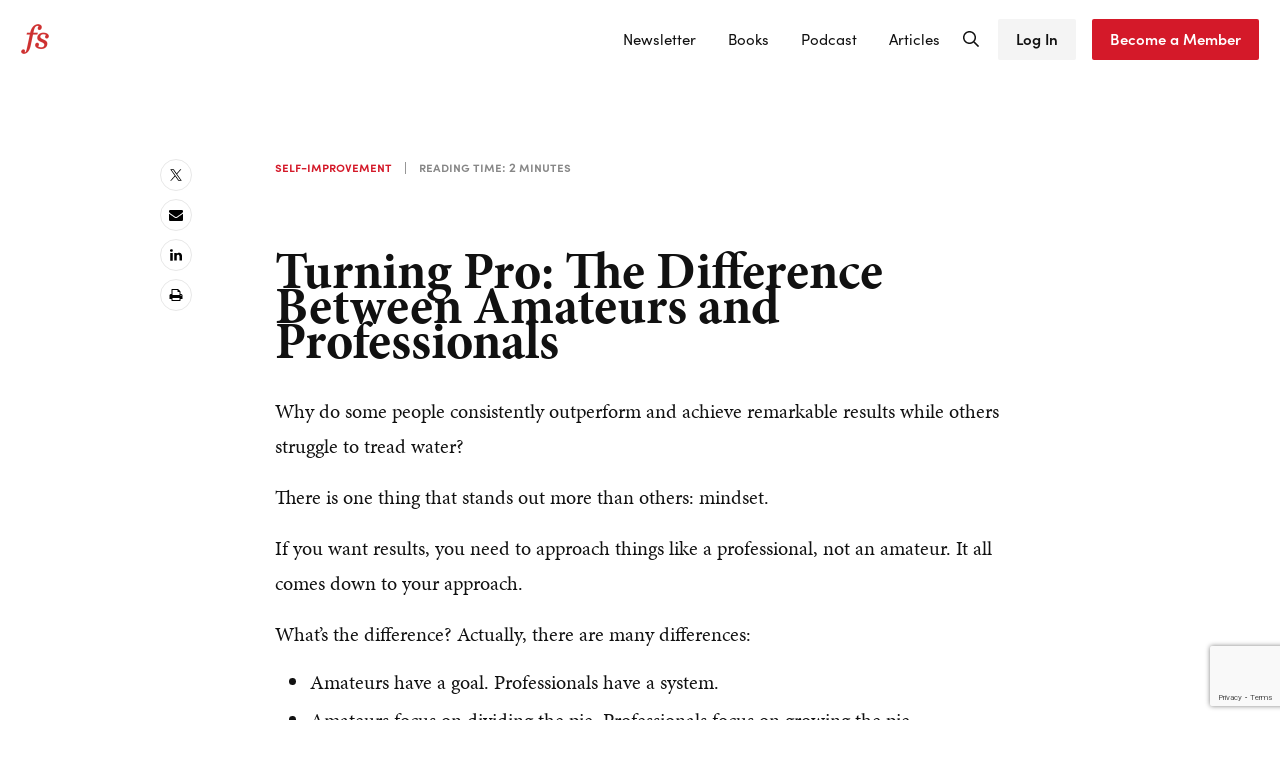

--- FILE ---
content_type: text/html; charset=UTF-8
request_url: https://fs.blog/amateurs-professionals/?utm_term=0_4d8277f97a-0297735724-313548141&goal=0_4d8277f97a-0297735724-313548141&utm_content=buffercc1d9&utm_medium=social&utm_source=twitter.com&utm_campaign=buffer
body_size: 23445
content:
<!DOCTYPE html>
<html lang="en-US">
<head >
<meta charset="UTF-8" />
<meta name="viewport" content="width=device-width, initial-scale=1" />
<meta name='robots' content='index, follow, max-image-preview:large, max-snippet:-1, max-video-preview:-1' />

	<!-- This site is optimized with the Yoast SEO plugin v26.8 - https://yoast.com/product/yoast-seo-wordpress/ -->
	<title>Turning Pro: The Difference Between Amateurs and Professionals</title>
	<meta name="description" content="Discover the key mindset differences between amateurs and professionals that drive success. Learn how systems trump goals, proactive beats reactive, and why true professionals focus on continuous growth rather than one-time achievements. Essential reading for career advancement." />
	<link rel="canonical" href="https://fs.blog/amateurs-professionals/" />
	<meta property="og:locale" content="en_US" />
	<meta property="og:type" content="article" />
	<meta property="og:title" content="Turning Pro: The Difference Between Amateurs and Professionals" />
	<meta property="og:description" content="Discover the key mindset differences between amateurs and professionals that drive success. Learn how systems trump goals, proactive beats reactive, and why true professionals focus on continuous growth rather than one-time achievements. Essential reading for career advancement." />
	<meta property="og:url" content="https://fs.blog/amateurs-professionals/" />
	<meta property="og:site_name" content="Farnam Street" />
	<meta property="article:publisher" content="https://www.facebook.com/FarnamStreet/" />
	<meta property="article:author" content="https://www.facebook.com/FarnamStreet/" />
	<meta property="article:published_time" content="2017-08-07T11:00:16+00:00" />
	<meta property="article:modified_time" content="2025-11-08T00:37:11+00:00" />
	<meta property="og:image" content="https://fs.blog/wp-content/uploads/2017/08/Amateurs-and-Professionals.png" />
	<meta property="og:image:width" content="1024" />
	<meta property="og:image:height" content="726" />
	<meta property="og:image:type" content="image/png" />
	<meta name="author" content="Shane" />
	<meta name="twitter:card" content="summary_large_image" />
	<meta name="twitter:creator" content="@https://twitter.com/shaneaparrish" />
	<meta name="twitter:site" content="@shaneaparrish" />
	<meta name="twitter:label1" content="Written by" />
	<meta name="twitter:data1" content="Shane" />
	<meta name="twitter:label2" content="Est. reading time" />
	<meta name="twitter:data2" content="3 minutes" />
	<script type="application/ld+json" class="yoast-schema-graph">{"@context":"https://schema.org","@graph":[{"@type":"Article","@id":"https://fs.blog/amateurs-professionals/#article","isPartOf":{"@id":"https://fs.blog/amateurs-professionals/"},"author":{"name":"Shane","@id":"https://fs.blog/#/schema/person/a6189d5352daa8e84b91f12ca04d9046"},"headline":"Turning Pro: The Difference Between Amateurs and Professionals","datePublished":"2017-08-07T11:00:16+00:00","dateModified":"2025-11-08T00:37:11+00:00","mainEntityOfPage":{"@id":"https://fs.blog/amateurs-professionals/"},"wordCount":527,"publisher":{"@id":"https://fs.blog/#/schema/person/a6189d5352daa8e84b91f12ca04d9046"},"image":{"@id":"https://fs.blog/amateurs-professionals/#primaryimage"},"thumbnailUrl":"https://fs.blog/wp-content/uploads/2017/08/Amateurs-and-Professionals.png","keywords":["Deliberate Practice","Habits","Performance"],"articleSection":["Self-Improvement"],"inLanguage":"en-US"},{"@type":"WebPage","@id":"https://fs.blog/amateurs-professionals/","url":"https://fs.blog/amateurs-professionals/","name":"Turning Pro: The Difference Between Amateurs and Professionals","isPartOf":{"@id":"https://fs.blog/#website"},"primaryImageOfPage":{"@id":"https://fs.blog/amateurs-professionals/#primaryimage"},"image":{"@id":"https://fs.blog/amateurs-professionals/#primaryimage"},"thumbnailUrl":"https://fs.blog/wp-content/uploads/2017/08/Amateurs-and-Professionals.png","datePublished":"2017-08-07T11:00:16+00:00","dateModified":"2025-11-08T00:37:11+00:00","description":"Discover the key mindset differences between amateurs and professionals that drive success. Learn how systems trump goals, proactive beats reactive, and why true professionals focus on continuous growth rather than one-time achievements. Essential reading for career advancement.","breadcrumb":{"@id":"https://fs.blog/amateurs-professionals/#breadcrumb"},"inLanguage":"en-US","potentialAction":[{"@type":"ReadAction","target":["https://fs.blog/amateurs-professionals/"]}]},{"@type":"ImageObject","inLanguage":"en-US","@id":"https://fs.blog/amateurs-professionals/#primaryimage","url":"https://fs.blog/wp-content/uploads/2017/08/Amateurs-and-Professionals.png","contentUrl":"https://fs.blog/wp-content/uploads/2017/08/Amateurs-and-Professionals.png","width":1024,"height":726,"caption":"Amateurs and Professionals"},{"@type":"BreadcrumbList","@id":"https://fs.blog/amateurs-professionals/#breadcrumb","itemListElement":[{"@type":"ListItem","position":1,"name":"Home","item":"https://fs.blog/"},{"@type":"ListItem","position":2,"name":"Explore Farnam Street Articles","item":"https://fs.blog/blog/"},{"@type":"ListItem","position":3,"name":"Turning Pro: The Difference Between Amateurs and Professionals"}]},{"@type":"WebSite","@id":"https://fs.blog/#website","url":"https://fs.blog/","name":"Shane Parrish | Farnam Street","description":"Mastering the best of what other people have already figured out","publisher":{"@id":"https://fs.blog/#/schema/person/a6189d5352daa8e84b91f12ca04d9046"},"potentialAction":[{"@type":"SearchAction","target":{"@type":"EntryPoint","urlTemplate":"https://fs.blog/?s={search_term_string}"},"query-input":{"@type":"PropertyValueSpecification","valueRequired":true,"valueName":"search_term_string"}}],"inLanguage":"en-US"},{"@type":["Person","Organization"],"@id":"https://fs.blog/#/schema/person/a6189d5352daa8e84b91f12ca04d9046","name":"Shane","image":{"@type":"ImageObject","inLanguage":"en-US","@id":"https://fs.blog/#/schema/person/image/","url":"https://fs.blog/wp-content/uploads/2021/06/fsblog-logo@2x.png","contentUrl":"https://fs.blog/wp-content/uploads/2021/06/fsblog-logo@2x.png","width":56,"height":60,"caption":"Shane"},"logo":{"@id":"https://fs.blog/#/schema/person/image/"},"description":"see https://fs.blog/about/","sameAs":["https://fs.blog/","https://www.facebook.com/FarnamStreet/","https://www.instagram.com/farnamstreet","https://www.linkedin.com/in/shane-parrish-050a2183/","https://x.com/https://twitter.com/shaneaparrish","https://www.youtube.com/@tkppodcast"]}]}</script>
	<!-- / Yoast SEO plugin. -->


<link rel='dns-prefetch' href='//farnam-street-media-inc.kit.com' />
<link rel='dns-prefetch' href='//stats.wp.com' />
<link rel='dns-prefetch' href='//v0.wordpress.com' />
<link rel="alternate" type="application/rss+xml" title="Farnam Street &raquo; Feed" href="https://www.farnamstreetblog.com/feed/" />
<link rel="alternate" type="application/rss+xml" title="Farnam Street &raquo; Comments Feed" href="https://fs.blog/comments/feed/" />
<link rel="alternate" title="oEmbed (JSON)" type="application/json+oembed" href="https://fs.blog/wp-json/oembed/1.0/embed?url=https%3A%2F%2Ffs.blog%2Famateurs-professionals%2F" />
<link rel="alternate" title="oEmbed (XML)" type="text/xml+oembed" href="https://fs.blog/wp-json/oembed/1.0/embed?url=https%3A%2F%2Ffs.blog%2Famateurs-professionals%2F&#038;format=xml" />
<style id='wp-img-auto-sizes-contain-inline-css' type='text/css'>
img:is([sizes=auto i],[sizes^="auto," i]){contain-intrinsic-size:3000px 1500px}
/*# sourceURL=wp-img-auto-sizes-contain-inline-css */
</style>
<link rel='stylesheet' id='wp-block-library-css' href='https://fs.blog/wp-includes/css/dist/block-library/style.min.css?ver=6.9' type='text/css' media='all' />
<style id='wp-block-heading-inline-css' type='text/css'>
h1:where(.wp-block-heading).has-background,h2:where(.wp-block-heading).has-background,h3:where(.wp-block-heading).has-background,h4:where(.wp-block-heading).has-background,h5:where(.wp-block-heading).has-background,h6:where(.wp-block-heading).has-background{padding:1.25em 2.375em}h1.has-text-align-left[style*=writing-mode]:where([style*=vertical-lr]),h1.has-text-align-right[style*=writing-mode]:where([style*=vertical-rl]),h2.has-text-align-left[style*=writing-mode]:where([style*=vertical-lr]),h2.has-text-align-right[style*=writing-mode]:where([style*=vertical-rl]),h3.has-text-align-left[style*=writing-mode]:where([style*=vertical-lr]),h3.has-text-align-right[style*=writing-mode]:where([style*=vertical-rl]),h4.has-text-align-left[style*=writing-mode]:where([style*=vertical-lr]),h4.has-text-align-right[style*=writing-mode]:where([style*=vertical-rl]),h5.has-text-align-left[style*=writing-mode]:where([style*=vertical-lr]),h5.has-text-align-right[style*=writing-mode]:where([style*=vertical-rl]),h6.has-text-align-left[style*=writing-mode]:where([style*=vertical-lr]),h6.has-text-align-right[style*=writing-mode]:where([style*=vertical-rl]){rotate:180deg}
/*# sourceURL=https://fs.blog/wp-includes/blocks/heading/style.min.css */
</style>
<style id='wp-block-image-inline-css' type='text/css'>
.wp-block-image>a,.wp-block-image>figure>a{display:inline-block}.wp-block-image img{box-sizing:border-box;height:auto;max-width:100%;vertical-align:bottom}@media not (prefers-reduced-motion){.wp-block-image img.hide{visibility:hidden}.wp-block-image img.show{animation:show-content-image .4s}}.wp-block-image[style*=border-radius] img,.wp-block-image[style*=border-radius]>a{border-radius:inherit}.wp-block-image.has-custom-border img{box-sizing:border-box}.wp-block-image.aligncenter{text-align:center}.wp-block-image.alignfull>a,.wp-block-image.alignwide>a{width:100%}.wp-block-image.alignfull img,.wp-block-image.alignwide img{height:auto;width:100%}.wp-block-image .aligncenter,.wp-block-image .alignleft,.wp-block-image .alignright,.wp-block-image.aligncenter,.wp-block-image.alignleft,.wp-block-image.alignright{display:table}.wp-block-image .aligncenter>figcaption,.wp-block-image .alignleft>figcaption,.wp-block-image .alignright>figcaption,.wp-block-image.aligncenter>figcaption,.wp-block-image.alignleft>figcaption,.wp-block-image.alignright>figcaption{caption-side:bottom;display:table-caption}.wp-block-image .alignleft{float:left;margin:.5em 1em .5em 0}.wp-block-image .alignright{float:right;margin:.5em 0 .5em 1em}.wp-block-image .aligncenter{margin-left:auto;margin-right:auto}.wp-block-image :where(figcaption){margin-bottom:1em;margin-top:.5em}.wp-block-image.is-style-circle-mask img{border-radius:9999px}@supports ((-webkit-mask-image:none) or (mask-image:none)) or (-webkit-mask-image:none){.wp-block-image.is-style-circle-mask img{border-radius:0;-webkit-mask-image:url('data:image/svg+xml;utf8,<svg viewBox="0 0 100 100" xmlns="http://www.w3.org/2000/svg"><circle cx="50" cy="50" r="50"/></svg>');mask-image:url('data:image/svg+xml;utf8,<svg viewBox="0 0 100 100" xmlns="http://www.w3.org/2000/svg"><circle cx="50" cy="50" r="50"/></svg>');mask-mode:alpha;-webkit-mask-position:center;mask-position:center;-webkit-mask-repeat:no-repeat;mask-repeat:no-repeat;-webkit-mask-size:contain;mask-size:contain}}:root :where(.wp-block-image.is-style-rounded img,.wp-block-image .is-style-rounded img){border-radius:9999px}.wp-block-image figure{margin:0}.wp-lightbox-container{display:flex;flex-direction:column;position:relative}.wp-lightbox-container img{cursor:zoom-in}.wp-lightbox-container img:hover+button{opacity:1}.wp-lightbox-container button{align-items:center;backdrop-filter:blur(16px) saturate(180%);background-color:#5a5a5a40;border:none;border-radius:4px;cursor:zoom-in;display:flex;height:20px;justify-content:center;opacity:0;padding:0;position:absolute;right:16px;text-align:center;top:16px;width:20px;z-index:100}@media not (prefers-reduced-motion){.wp-lightbox-container button{transition:opacity .2s ease}}.wp-lightbox-container button:focus-visible{outline:3px auto #5a5a5a40;outline:3px auto -webkit-focus-ring-color;outline-offset:3px}.wp-lightbox-container button:hover{cursor:pointer;opacity:1}.wp-lightbox-container button:focus{opacity:1}.wp-lightbox-container button:focus,.wp-lightbox-container button:hover,.wp-lightbox-container button:not(:hover):not(:active):not(.has-background){background-color:#5a5a5a40;border:none}.wp-lightbox-overlay{box-sizing:border-box;cursor:zoom-out;height:100vh;left:0;overflow:hidden;position:fixed;top:0;visibility:hidden;width:100%;z-index:100000}.wp-lightbox-overlay .close-button{align-items:center;cursor:pointer;display:flex;justify-content:center;min-height:40px;min-width:40px;padding:0;position:absolute;right:calc(env(safe-area-inset-right) + 16px);top:calc(env(safe-area-inset-top) + 16px);z-index:5000000}.wp-lightbox-overlay .close-button:focus,.wp-lightbox-overlay .close-button:hover,.wp-lightbox-overlay .close-button:not(:hover):not(:active):not(.has-background){background:none;border:none}.wp-lightbox-overlay .lightbox-image-container{height:var(--wp--lightbox-container-height);left:50%;overflow:hidden;position:absolute;top:50%;transform:translate(-50%,-50%);transform-origin:top left;width:var(--wp--lightbox-container-width);z-index:9999999999}.wp-lightbox-overlay .wp-block-image{align-items:center;box-sizing:border-box;display:flex;height:100%;justify-content:center;margin:0;position:relative;transform-origin:0 0;width:100%;z-index:3000000}.wp-lightbox-overlay .wp-block-image img{height:var(--wp--lightbox-image-height);min-height:var(--wp--lightbox-image-height);min-width:var(--wp--lightbox-image-width);width:var(--wp--lightbox-image-width)}.wp-lightbox-overlay .wp-block-image figcaption{display:none}.wp-lightbox-overlay button{background:none;border:none}.wp-lightbox-overlay .scrim{background-color:#fff;height:100%;opacity:.9;position:absolute;width:100%;z-index:2000000}.wp-lightbox-overlay.active{visibility:visible}@media not (prefers-reduced-motion){.wp-lightbox-overlay.active{animation:turn-on-visibility .25s both}.wp-lightbox-overlay.active img{animation:turn-on-visibility .35s both}.wp-lightbox-overlay.show-closing-animation:not(.active){animation:turn-off-visibility .35s both}.wp-lightbox-overlay.show-closing-animation:not(.active) img{animation:turn-off-visibility .25s both}.wp-lightbox-overlay.zoom.active{animation:none;opacity:1;visibility:visible}.wp-lightbox-overlay.zoom.active .lightbox-image-container{animation:lightbox-zoom-in .4s}.wp-lightbox-overlay.zoom.active .lightbox-image-container img{animation:none}.wp-lightbox-overlay.zoom.active .scrim{animation:turn-on-visibility .4s forwards}.wp-lightbox-overlay.zoom.show-closing-animation:not(.active){animation:none}.wp-lightbox-overlay.zoom.show-closing-animation:not(.active) .lightbox-image-container{animation:lightbox-zoom-out .4s}.wp-lightbox-overlay.zoom.show-closing-animation:not(.active) .lightbox-image-container img{animation:none}.wp-lightbox-overlay.zoom.show-closing-animation:not(.active) .scrim{animation:turn-off-visibility .4s forwards}}@keyframes show-content-image{0%{visibility:hidden}99%{visibility:hidden}to{visibility:visible}}@keyframes turn-on-visibility{0%{opacity:0}to{opacity:1}}@keyframes turn-off-visibility{0%{opacity:1;visibility:visible}99%{opacity:0;visibility:visible}to{opacity:0;visibility:hidden}}@keyframes lightbox-zoom-in{0%{transform:translate(calc((-100vw + var(--wp--lightbox-scrollbar-width))/2 + var(--wp--lightbox-initial-left-position)),calc(-50vh + var(--wp--lightbox-initial-top-position))) scale(var(--wp--lightbox-scale))}to{transform:translate(-50%,-50%) scale(1)}}@keyframes lightbox-zoom-out{0%{transform:translate(-50%,-50%) scale(1);visibility:visible}99%{visibility:visible}to{transform:translate(calc((-100vw + var(--wp--lightbox-scrollbar-width))/2 + var(--wp--lightbox-initial-left-position)),calc(-50vh + var(--wp--lightbox-initial-top-position))) scale(var(--wp--lightbox-scale));visibility:hidden}}
/*# sourceURL=https://fs.blog/wp-includes/blocks/image/style.min.css */
</style>
<style id='wp-block-image-theme-inline-css' type='text/css'>
:root :where(.wp-block-image figcaption){color:#555;font-size:13px;text-align:center}.is-dark-theme :root :where(.wp-block-image figcaption){color:#ffffffa6}.wp-block-image{margin:0 0 1em}
/*# sourceURL=https://fs.blog/wp-includes/blocks/image/theme.min.css */
</style>
<style id='wp-block-list-inline-css' type='text/css'>
ol,ul{box-sizing:border-box}:root :where(.wp-block-list.has-background){padding:1.25em 2.375em}
/*# sourceURL=https://fs.blog/wp-includes/blocks/list/style.min.css */
</style>
<style id='wp-block-group-inline-css' type='text/css'>
.wp-block-group{box-sizing:border-box}:where(.wp-block-group.wp-block-group-is-layout-constrained){position:relative}
/*# sourceURL=https://fs.blog/wp-includes/blocks/group/style.min.css */
</style>
<style id='wp-block-group-theme-inline-css' type='text/css'>
:where(.wp-block-group.has-background){padding:1.25em 2.375em}
/*# sourceURL=https://fs.blog/wp-includes/blocks/group/theme.min.css */
</style>
<style id='wp-block-paragraph-inline-css' type='text/css'>
.is-small-text{font-size:.875em}.is-regular-text{font-size:1em}.is-large-text{font-size:2.25em}.is-larger-text{font-size:3em}.has-drop-cap:not(:focus):first-letter{float:left;font-size:8.4em;font-style:normal;font-weight:100;line-height:.68;margin:.05em .1em 0 0;text-transform:uppercase}body.rtl .has-drop-cap:not(:focus):first-letter{float:none;margin-left:.1em}p.has-drop-cap.has-background{overflow:hidden}:root :where(p.has-background){padding:1.25em 2.375em}:where(p.has-text-color:not(.has-link-color)) a{color:inherit}p.has-text-align-left[style*="writing-mode:vertical-lr"],p.has-text-align-right[style*="writing-mode:vertical-rl"]{rotate:180deg}
/*# sourceURL=https://fs.blog/wp-includes/blocks/paragraph/style.min.css */
</style>
<style id='wp-block-pullquote-inline-css' type='text/css'>
.wp-block-pullquote{box-sizing:border-box;margin:0 0 1em;overflow-wrap:break-word;padding:4em 0;text-align:center}.wp-block-pullquote blockquote,.wp-block-pullquote p{color:inherit}.wp-block-pullquote blockquote{margin:0}.wp-block-pullquote p{margin-top:0}.wp-block-pullquote p:last-child{margin-bottom:0}.wp-block-pullquote.alignleft,.wp-block-pullquote.alignright{max-width:420px}.wp-block-pullquote cite,.wp-block-pullquote footer{position:relative}.wp-block-pullquote .has-text-color a{color:inherit}.wp-block-pullquote.has-text-align-left blockquote{text-align:left}.wp-block-pullquote.has-text-align-right blockquote{text-align:right}.wp-block-pullquote.has-text-align-center blockquote{text-align:center}.wp-block-pullquote.is-style-solid-color{border:none}.wp-block-pullquote.is-style-solid-color blockquote{margin-left:auto;margin-right:auto;max-width:60%}.wp-block-pullquote.is-style-solid-color blockquote p{font-size:2em;margin-bottom:0;margin-top:0}.wp-block-pullquote.is-style-solid-color blockquote cite{font-style:normal;text-transform:none}.wp-block-pullquote :where(cite){color:inherit;display:block}
/*# sourceURL=https://fs.blog/wp-includes/blocks/pullquote/style.min.css */
</style>
<style id='wp-block-pullquote-theme-inline-css' type='text/css'>
.wp-block-pullquote{border-bottom:4px solid;border-top:4px solid;color:currentColor;margin-bottom:1.75em}.wp-block-pullquote :where(cite),.wp-block-pullquote :where(footer),.wp-block-pullquote__citation{color:currentColor;font-size:.8125em;font-style:normal;text-transform:uppercase}
/*# sourceURL=https://fs.blog/wp-includes/blocks/pullquote/theme.min.css */
</style>
<style id='wp-block-quote-inline-css' type='text/css'>
.wp-block-quote{box-sizing:border-box;overflow-wrap:break-word}.wp-block-quote.is-large:where(:not(.is-style-plain)),.wp-block-quote.is-style-large:where(:not(.is-style-plain)){margin-bottom:1em;padding:0 1em}.wp-block-quote.is-large:where(:not(.is-style-plain)) p,.wp-block-quote.is-style-large:where(:not(.is-style-plain)) p{font-size:1.5em;font-style:italic;line-height:1.6}.wp-block-quote.is-large:where(:not(.is-style-plain)) cite,.wp-block-quote.is-large:where(:not(.is-style-plain)) footer,.wp-block-quote.is-style-large:where(:not(.is-style-plain)) cite,.wp-block-quote.is-style-large:where(:not(.is-style-plain)) footer{font-size:1.125em;text-align:right}.wp-block-quote>cite{display:block}
/*# sourceURL=https://fs.blog/wp-includes/blocks/quote/style.min.css */
</style>
<style id='wp-block-quote-theme-inline-css' type='text/css'>
.wp-block-quote{border-left:.25em solid;margin:0 0 1.75em;padding-left:1em}.wp-block-quote cite,.wp-block-quote footer{color:currentColor;font-size:.8125em;font-style:normal;position:relative}.wp-block-quote:where(.has-text-align-right){border-left:none;border-right:.25em solid;padding-left:0;padding-right:1em}.wp-block-quote:where(.has-text-align-center){border:none;padding-left:0}.wp-block-quote.is-large,.wp-block-quote.is-style-large,.wp-block-quote:where(.is-style-plain){border:none}
/*# sourceURL=https://fs.blog/wp-includes/blocks/quote/theme.min.css */
</style>
<style id='wp-block-separator-inline-css' type='text/css'>
@charset "UTF-8";.wp-block-separator{border:none;border-top:2px solid}:root :where(.wp-block-separator.is-style-dots){height:auto;line-height:1;text-align:center}:root :where(.wp-block-separator.is-style-dots):before{color:currentColor;content:"···";font-family:serif;font-size:1.5em;letter-spacing:2em;padding-left:2em}.wp-block-separator.is-style-dots{background:none!important;border:none!important}
/*# sourceURL=https://fs.blog/wp-includes/blocks/separator/style.min.css */
</style>
<style id='wp-block-separator-theme-inline-css' type='text/css'>
.wp-block-separator.has-css-opacity{opacity:.4}.wp-block-separator{border:none;border-bottom:2px solid;margin-left:auto;margin-right:auto}.wp-block-separator.has-alpha-channel-opacity{opacity:1}.wp-block-separator:not(.is-style-wide):not(.is-style-dots){width:100px}.wp-block-separator.has-background:not(.is-style-dots){border-bottom:none;height:1px}.wp-block-separator.has-background:not(.is-style-wide):not(.is-style-dots){height:2px}
/*# sourceURL=https://fs.blog/wp-includes/blocks/separator/theme.min.css */
</style>
<style id='global-styles-inline-css' type='text/css'>
:root{--wp--preset--aspect-ratio--square: 1;--wp--preset--aspect-ratio--4-3: 4/3;--wp--preset--aspect-ratio--3-4: 3/4;--wp--preset--aspect-ratio--3-2: 3/2;--wp--preset--aspect-ratio--2-3: 2/3;--wp--preset--aspect-ratio--16-9: 16/9;--wp--preset--aspect-ratio--9-16: 9/16;--wp--preset--color--black: #000000;--wp--preset--color--cyan-bluish-gray: #abb8c3;--wp--preset--color--white: #ffffff;--wp--preset--color--pale-pink: #f78da7;--wp--preset--color--vivid-red: #cf2e2e;--wp--preset--color--luminous-vivid-orange: #ff6900;--wp--preset--color--luminous-vivid-amber: #fcb900;--wp--preset--color--light-green-cyan: #7bdcb5;--wp--preset--color--vivid-green-cyan: #00d084;--wp--preset--color--pale-cyan-blue: #8ed1fc;--wp--preset--color--vivid-cyan-blue: #0693e3;--wp--preset--color--vivid-purple: #9b51e0;--wp--preset--gradient--vivid-cyan-blue-to-vivid-purple: linear-gradient(135deg,rgb(6,147,227) 0%,rgb(155,81,224) 100%);--wp--preset--gradient--light-green-cyan-to-vivid-green-cyan: linear-gradient(135deg,rgb(122,220,180) 0%,rgb(0,208,130) 100%);--wp--preset--gradient--luminous-vivid-amber-to-luminous-vivid-orange: linear-gradient(135deg,rgb(252,185,0) 0%,rgb(255,105,0) 100%);--wp--preset--gradient--luminous-vivid-orange-to-vivid-red: linear-gradient(135deg,rgb(255,105,0) 0%,rgb(207,46,46) 100%);--wp--preset--gradient--very-light-gray-to-cyan-bluish-gray: linear-gradient(135deg,rgb(238,238,238) 0%,rgb(169,184,195) 100%);--wp--preset--gradient--cool-to-warm-spectrum: linear-gradient(135deg,rgb(74,234,220) 0%,rgb(151,120,209) 20%,rgb(207,42,186) 40%,rgb(238,44,130) 60%,rgb(251,105,98) 80%,rgb(254,248,76) 100%);--wp--preset--gradient--blush-light-purple: linear-gradient(135deg,rgb(255,206,236) 0%,rgb(152,150,240) 100%);--wp--preset--gradient--blush-bordeaux: linear-gradient(135deg,rgb(254,205,165) 0%,rgb(254,45,45) 50%,rgb(107,0,62) 100%);--wp--preset--gradient--luminous-dusk: linear-gradient(135deg,rgb(255,203,112) 0%,rgb(199,81,192) 50%,rgb(65,88,208) 100%);--wp--preset--gradient--pale-ocean: linear-gradient(135deg,rgb(255,245,203) 0%,rgb(182,227,212) 50%,rgb(51,167,181) 100%);--wp--preset--gradient--electric-grass: linear-gradient(135deg,rgb(202,248,128) 0%,rgb(113,206,126) 100%);--wp--preset--gradient--midnight: linear-gradient(135deg,rgb(2,3,129) 0%,rgb(40,116,252) 100%);--wp--preset--font-size--small: 13px;--wp--preset--font-size--medium: 20px;--wp--preset--font-size--large: 36px;--wp--preset--font-size--x-large: 42px;--wp--preset--spacing--20: 0.44rem;--wp--preset--spacing--30: 0.67rem;--wp--preset--spacing--40: 1rem;--wp--preset--spacing--50: 1.5rem;--wp--preset--spacing--60: 2.25rem;--wp--preset--spacing--70: 3.38rem;--wp--preset--spacing--80: 5.06rem;--wp--preset--shadow--natural: 6px 6px 9px rgba(0, 0, 0, 0.2);--wp--preset--shadow--deep: 12px 12px 50px rgba(0, 0, 0, 0.4);--wp--preset--shadow--sharp: 6px 6px 0px rgba(0, 0, 0, 0.2);--wp--preset--shadow--outlined: 6px 6px 0px -3px rgb(255, 255, 255), 6px 6px rgb(0, 0, 0);--wp--preset--shadow--crisp: 6px 6px 0px rgb(0, 0, 0);}:where(.is-layout-flex){gap: 0.5em;}:where(.is-layout-grid){gap: 0.5em;}body .is-layout-flex{display: flex;}.is-layout-flex{flex-wrap: wrap;align-items: center;}.is-layout-flex > :is(*, div){margin: 0;}body .is-layout-grid{display: grid;}.is-layout-grid > :is(*, div){margin: 0;}:where(.wp-block-columns.is-layout-flex){gap: 2em;}:where(.wp-block-columns.is-layout-grid){gap: 2em;}:where(.wp-block-post-template.is-layout-flex){gap: 1.25em;}:where(.wp-block-post-template.is-layout-grid){gap: 1.25em;}.has-black-color{color: var(--wp--preset--color--black) !important;}.has-cyan-bluish-gray-color{color: var(--wp--preset--color--cyan-bluish-gray) !important;}.has-white-color{color: var(--wp--preset--color--white) !important;}.has-pale-pink-color{color: var(--wp--preset--color--pale-pink) !important;}.has-vivid-red-color{color: var(--wp--preset--color--vivid-red) !important;}.has-luminous-vivid-orange-color{color: var(--wp--preset--color--luminous-vivid-orange) !important;}.has-luminous-vivid-amber-color{color: var(--wp--preset--color--luminous-vivid-amber) !important;}.has-light-green-cyan-color{color: var(--wp--preset--color--light-green-cyan) !important;}.has-vivid-green-cyan-color{color: var(--wp--preset--color--vivid-green-cyan) !important;}.has-pale-cyan-blue-color{color: var(--wp--preset--color--pale-cyan-blue) !important;}.has-vivid-cyan-blue-color{color: var(--wp--preset--color--vivid-cyan-blue) !important;}.has-vivid-purple-color{color: var(--wp--preset--color--vivid-purple) !important;}.has-black-background-color{background-color: var(--wp--preset--color--black) !important;}.has-cyan-bluish-gray-background-color{background-color: var(--wp--preset--color--cyan-bluish-gray) !important;}.has-white-background-color{background-color: var(--wp--preset--color--white) !important;}.has-pale-pink-background-color{background-color: var(--wp--preset--color--pale-pink) !important;}.has-vivid-red-background-color{background-color: var(--wp--preset--color--vivid-red) !important;}.has-luminous-vivid-orange-background-color{background-color: var(--wp--preset--color--luminous-vivid-orange) !important;}.has-luminous-vivid-amber-background-color{background-color: var(--wp--preset--color--luminous-vivid-amber) !important;}.has-light-green-cyan-background-color{background-color: var(--wp--preset--color--light-green-cyan) !important;}.has-vivid-green-cyan-background-color{background-color: var(--wp--preset--color--vivid-green-cyan) !important;}.has-pale-cyan-blue-background-color{background-color: var(--wp--preset--color--pale-cyan-blue) !important;}.has-vivid-cyan-blue-background-color{background-color: var(--wp--preset--color--vivid-cyan-blue) !important;}.has-vivid-purple-background-color{background-color: var(--wp--preset--color--vivid-purple) !important;}.has-black-border-color{border-color: var(--wp--preset--color--black) !important;}.has-cyan-bluish-gray-border-color{border-color: var(--wp--preset--color--cyan-bluish-gray) !important;}.has-white-border-color{border-color: var(--wp--preset--color--white) !important;}.has-pale-pink-border-color{border-color: var(--wp--preset--color--pale-pink) !important;}.has-vivid-red-border-color{border-color: var(--wp--preset--color--vivid-red) !important;}.has-luminous-vivid-orange-border-color{border-color: var(--wp--preset--color--luminous-vivid-orange) !important;}.has-luminous-vivid-amber-border-color{border-color: var(--wp--preset--color--luminous-vivid-amber) !important;}.has-light-green-cyan-border-color{border-color: var(--wp--preset--color--light-green-cyan) !important;}.has-vivid-green-cyan-border-color{border-color: var(--wp--preset--color--vivid-green-cyan) !important;}.has-pale-cyan-blue-border-color{border-color: var(--wp--preset--color--pale-cyan-blue) !important;}.has-vivid-cyan-blue-border-color{border-color: var(--wp--preset--color--vivid-cyan-blue) !important;}.has-vivid-purple-border-color{border-color: var(--wp--preset--color--vivid-purple) !important;}.has-vivid-cyan-blue-to-vivid-purple-gradient-background{background: var(--wp--preset--gradient--vivid-cyan-blue-to-vivid-purple) !important;}.has-light-green-cyan-to-vivid-green-cyan-gradient-background{background: var(--wp--preset--gradient--light-green-cyan-to-vivid-green-cyan) !important;}.has-luminous-vivid-amber-to-luminous-vivid-orange-gradient-background{background: var(--wp--preset--gradient--luminous-vivid-amber-to-luminous-vivid-orange) !important;}.has-luminous-vivid-orange-to-vivid-red-gradient-background{background: var(--wp--preset--gradient--luminous-vivid-orange-to-vivid-red) !important;}.has-very-light-gray-to-cyan-bluish-gray-gradient-background{background: var(--wp--preset--gradient--very-light-gray-to-cyan-bluish-gray) !important;}.has-cool-to-warm-spectrum-gradient-background{background: var(--wp--preset--gradient--cool-to-warm-spectrum) !important;}.has-blush-light-purple-gradient-background{background: var(--wp--preset--gradient--blush-light-purple) !important;}.has-blush-bordeaux-gradient-background{background: var(--wp--preset--gradient--blush-bordeaux) !important;}.has-luminous-dusk-gradient-background{background: var(--wp--preset--gradient--luminous-dusk) !important;}.has-pale-ocean-gradient-background{background: var(--wp--preset--gradient--pale-ocean) !important;}.has-electric-grass-gradient-background{background: var(--wp--preset--gradient--electric-grass) !important;}.has-midnight-gradient-background{background: var(--wp--preset--gradient--midnight) !important;}.has-small-font-size{font-size: var(--wp--preset--font-size--small) !important;}.has-medium-font-size{font-size: var(--wp--preset--font-size--medium) !important;}.has-large-font-size{font-size: var(--wp--preset--font-size--large) !important;}.has-x-large-font-size{font-size: var(--wp--preset--font-size--x-large) !important;}
:root :where(.wp-block-pullquote){font-size: 1.5em;line-height: 1.6;}
/*# sourceURL=global-styles-inline-css */
</style>

<style id='classic-theme-styles-inline-css' type='text/css'>
/*! This file is auto-generated */
.wp-block-button__link{color:#fff;background-color:#32373c;border-radius:9999px;box-shadow:none;text-decoration:none;padding:calc(.667em + 2px) calc(1.333em + 2px);font-size:1.125em}.wp-block-file__button{background:#32373c;color:#fff;text-decoration:none}
/*# sourceURL=/wp-includes/css/classic-themes.min.css */
</style>
<link rel='stylesheet' id='convertkit-broadcasts-css' href='https://fs.blog/wp-content/plugins/convertkit/resources/frontend/css/broadcasts.css?ver=3.1.6.1' type='text/css' media='all' />
<link rel='stylesheet' id='convertkit-button-css' href='https://fs.blog/wp-content/plugins/convertkit/resources/frontend/css/button.css?ver=3.1.6.1' type='text/css' media='all' />
<style id='wp-block-button-inline-css' type='text/css'>
.wp-block-button__link{align-content:center;box-sizing:border-box;cursor:pointer;display:inline-block;height:100%;text-align:center;word-break:break-word}.wp-block-button__link.aligncenter{text-align:center}.wp-block-button__link.alignright{text-align:right}:where(.wp-block-button__link){border-radius:9999px;box-shadow:none;padding:calc(.667em + 2px) calc(1.333em + 2px);text-decoration:none}.wp-block-button[style*=text-decoration] .wp-block-button__link{text-decoration:inherit}.wp-block-buttons>.wp-block-button.has-custom-width{max-width:none}.wp-block-buttons>.wp-block-button.has-custom-width .wp-block-button__link{width:100%}.wp-block-buttons>.wp-block-button.has-custom-font-size .wp-block-button__link{font-size:inherit}.wp-block-buttons>.wp-block-button.wp-block-button__width-25{width:calc(25% - var(--wp--style--block-gap, .5em)*.75)}.wp-block-buttons>.wp-block-button.wp-block-button__width-50{width:calc(50% - var(--wp--style--block-gap, .5em)*.5)}.wp-block-buttons>.wp-block-button.wp-block-button__width-75{width:calc(75% - var(--wp--style--block-gap, .5em)*.25)}.wp-block-buttons>.wp-block-button.wp-block-button__width-100{flex-basis:100%;width:100%}.wp-block-buttons.is-vertical>.wp-block-button.wp-block-button__width-25{width:25%}.wp-block-buttons.is-vertical>.wp-block-button.wp-block-button__width-50{width:50%}.wp-block-buttons.is-vertical>.wp-block-button.wp-block-button__width-75{width:75%}.wp-block-button.is-style-squared,.wp-block-button__link.wp-block-button.is-style-squared{border-radius:0}.wp-block-button.no-border-radius,.wp-block-button__link.no-border-radius{border-radius:0!important}:root :where(.wp-block-button .wp-block-button__link.is-style-outline),:root :where(.wp-block-button.is-style-outline>.wp-block-button__link){border:2px solid;padding:.667em 1.333em}:root :where(.wp-block-button .wp-block-button__link.is-style-outline:not(.has-text-color)),:root :where(.wp-block-button.is-style-outline>.wp-block-button__link:not(.has-text-color)){color:currentColor}:root :where(.wp-block-button .wp-block-button__link.is-style-outline:not(.has-background)),:root :where(.wp-block-button.is-style-outline>.wp-block-button__link:not(.has-background)){background-color:initial;background-image:none}
/*# sourceURL=https://fs.blog/wp-includes/blocks/button/style.min.css */
</style>
<link rel='stylesheet' id='convertkit-form-css' href='https://fs.blog/wp-content/plugins/convertkit/resources/frontend/css/form.css?ver=3.1.6.1' type='text/css' media='all' />
<link rel='stylesheet' id='convertkit-form-builder-field-css' href='https://fs.blog/wp-content/plugins/convertkit/resources/frontend/css/form-builder.css?ver=3.1.6.1' type='text/css' media='all' />
<link rel='stylesheet' id='convertkit-form-builder-css' href='https://fs.blog/wp-content/plugins/convertkit/resources/frontend/css/form-builder.css?ver=3.1.6.1' type='text/css' media='all' />
<link rel='stylesheet' id='footnotes-css-frontend-css' href='https://fs.blog/wp-content/mu-plugins/t51-footnotes/public/footnote.css?ver=0.1.0' type='text/css' media='all' />
<link rel='stylesheet' id='wp-bigfoot-public-css' href='https://fs.blog/wp-content/plugins/wp-bigfoot/public/css/wp-bigfoot-public.css?ver=2.0.0' type='text/css' media='all' />
<link rel='stylesheet' id='wp-bigfoot-style-css' href='https://fs.blog/wp-content/plugins/wp-bigfoot/public/css/bigfoot-default.css?ver=2.0.0' type='text/css' media='all' />
<link rel='stylesheet' id='jetpack-instant-search-css' href='https://fs.blog/wp-content/plugins/jetpack/jetpack_vendor/automattic/jetpack-search/build/instant-search/jp-search.chunk-main-payload.css?minify=false&#038;ver=75be4b99af5da8e881da' type='text/css' media='all' />
<link rel='stylesheet' id='mai-engine-main-css' href='https://fs.blog/wp-content/plugins/mai-engine/assets/css/main.min.css?ver=2.37.0.71920251245' type='text/css' media='all' />
<link rel='stylesheet' id='mai-engine-header-css' href='https://fs.blog/wp-content/plugins/mai-engine/assets/css/header.min.css?ver=2.37.0.71920251245' type='text/css' media='all' />
<link rel='stylesheet' id='mai-engine-blocks-css' href='https://fs.blog/wp-content/plugins/mai-engine/assets/css/blocks.min.css?ver=2.37.0.71920251245' type='text/css' media='all' />
<link rel='stylesheet' id='mai-engine-utilities-css' href='https://fs.blog/wp-content/plugins/mai-engine/assets/css/utilities.min.css?ver=2.37.0.71920251245' type='text/css' media='all' />
<link rel='stylesheet' id='mai-engine-desktop-css' href='https://fs.blog/wp-content/plugins/mai-engine/assets/css/desktop.min.css?ver=2.37.0.71920251245' type='text/css' media='only screen and (min-width:1000px)' />
<link rel='stylesheet' id='fsblog-css' href='https://fs.blog/wp-content/themes/fsblog/style.css?ver=2.0.0.82520251837' type='text/css' media='all' />
<script type="3059eae6fc2b8acc9be85889-text/javascript" src='https://fs.blog/wp-content/mu-plugins/t51-footnotes/public/footnote-frontend.js?m=1644509025'></script>
<script type="3059eae6fc2b8acc9be85889-text/javascript" src="https://fs.blog/wp-includes/js/jquery/jquery.min.js?ver=3.7.1" id="jquery-core-js"></script>
<script type="3059eae6fc2b8acc9be85889-text/javascript" src='https://fs.blog/_static/??-eJwrL9BNzs8rSc0r0S/IKU3PzCvWLy/QTcpMT8vPBwqVJuVkJutnIQvqQgT1sop1yonUDBXRy83MI0UbQhCoyz7X1tDcwMDM3MTAzAQA2fZDbA=='></script>
<link rel="https://api.w.org/" href="https://fs.blog/wp-json/" /><link rel="alternate" title="JSON" type="application/json" href="https://fs.blog/wp-json/wp/v2/posts/33609" /><link rel="EditURI" type="application/rsd+xml" title="RSD" href="https://fs.blog/xmlrpc.php?rsd" />

<link rel='shortlink' href='https://wp.me/pa4bze-8K5' />
<script type="3059eae6fc2b8acc9be85889-text/javascript">
  (function(c) {
    var script = document.createElement("script");
    script.src = "https://js.memberful.com/embed.js";
    script.onload = function() { Memberful.setup(c) };
    document.head.appendChild(script);
  })({
    site: ["https:\/\/farnamstreet.memberful.com"]  });
</script>
	<style>img#wpstats{display:none}</style>
		<link rel="stylesheet" href="https://use.typekit.net/xmp6ejt.css"><link rel="icon" href="https://fs.blog/wp-content/uploads/2015/06/cropped-farnamstreet-80x80.png" sizes="32x32" />
<link rel="icon" href="https://fs.blog/wp-content/uploads/2015/06/cropped-farnamstreet-300x300.png" sizes="192x192" />
<link rel="apple-touch-icon" href="https://fs.blog/wp-content/uploads/2015/06/cropped-farnamstreet-300x300.png" />
<meta name="msapplication-TileImage" content="https://fs.blog/wp-content/uploads/2015/06/cropped-farnamstreet-300x300.png" />
		<style type="text/css" id="wp-custom-css">
			.wp-block-pullquote {
	margin: var(--blockquote-margin, 1em auto);
}

/* CK forms */
.formkit-form[data-uid="5576e11138"] .formkit-field, .formkit-form[data-uid="5576e11138"] .formkit-submit,
.formkit-form[data-uid="d9adcf1677"] .formkit-field, .formkit-form[data-uid="d9adcf1677"] .formkit-submit{
	flex: 1 0 auto !important;
	padding-right: 10px;
}

form.formkit-form[data-format="inline"] {
	margin-bottom: 0;
}

/* Mental Models */
.mental-model-books figure {
	transition: all 0.5s ease-in-out;
}

.mental-model-books figure:hover {
	transform: translateY(-10px);
}

/* Clear Thinking Book page */
.book-step-box {
	border: 1px solid #E7E7E7;
	padding-top: 0;
}

.book-step-heading {
	margin-top:-20px;
	margin-left: auto;
	margin-right: auto;
	background: #fff;
	width: 200px;
}

.book-logos {
	border-top: 1px solid #E7E7E7;
	padding-top: 0;
}

.book-logos .is-style-subheading {
	margin-top: -10px;
	margin-left: auto;
	margin-right: auto;
	background: #fff;
	width: 300px;
}

.book-testimonial .is-style-subheading {
	font-size: 0.9rem;
}

.book-testimonial .is-style-heading {
	font-size: 0.9rem;
	font-weight: normal;
	letter-spacing: normal;
}

.super-title {
	font-size: 6rem;
}
@media only screen and (max-width: 799px) {
	.super-title {
		font-size: 2.5rem;
	}
}


/*Tonci 2023-08-11 #6651362 

.wp-block-button__link
{
	all:unset;
} */

/*pre 2023-08-11*/

.podcast-list .entry {
	padding-bottom: var(--spacing-xl);
	padding-top: var(--spacing-md);
	border-bottom-color: #eee;
	margin-left: 0;
}

.menu-item-link.button-secondary {
	color: #111;
}

.tkp-dialog {
	background: #fafafa;
	padding: 7%;
	margin-bottom: 40px;
}

.tkp-dialog h2 {
	font-size: 24px;
	margin-bottom: 20px;
}

.tkp-actions br {
	display: none;
}

.tkp-actions .signup-link {
	margin-right: 20px;
}

.tkp-actions .signup-link a {
	background: var(--color-link);
	color: #fff;
	border-radius: 3px;
	font-family: var(--heading-font-family);
	font-size: 18px;
	font-weight: 600;
	padding: 5px 14px 7px;
	text-decoration: none;
}

.has-image-shadow.wp-block-image img {
	border-radius: 5px;
}

@media only screen and (max-width: 799px) {
	.book-intro {
		text-align: center;
	}
	.book-intro .book-image img {
		max-width: 300px;
 }
	
	.book-intro .mai-columns-wrap {
		justify-content: center;
	}
}

/* Gravity Form */

.gravity-form {
		font-family: var(--heading-font-family);
	font-size: 13px;
}

.gravity-form-description {
			font-family: var(--heading-font-family);
	font-size: 13px;
}

.gform_button {
			font-family: var(--heading-font-family) !important;
}		</style>
				<!-- Jetpack Google Analytics -->
		<script async src='https://www.googletagmanager.com/gtag/js?id=G-GL3PCW4PYD' type="3059eae6fc2b8acc9be85889-text/javascript"></script>
		<script type="3059eae6fc2b8acc9be85889-text/javascript">
			window.dataLayer = window.dataLayer || [];
			function gtag() { dataLayer.push( arguments ); }
			gtag( 'js', new Date() );
			gtag( 'config', "G-GL3PCW4PYD" );
					</script>
		<!-- End Jetpack Google Analytics -->
		<style id="mai-inline-styles">.header-stuck,:root{--custom-logo-width:28px;}:root{--breakpoint-xs:400px;--breakpoint-sm:600px;--breakpoint-md:800px;--breakpoint-lg:1000px;--breakpoint-xl:1200px;--title-area-padding-mobile:16px;--header-shrink-offset:16px;--body-font-family:unset;--body-font-weight-bold:bold;--heading-font-family:unset;--alt-font-family:unset;--alt-font-weight:400;--color-black:#111111;--color-white:#ffffff;--color-header:#ffffff;--color-background:#ffffff;--color-alt:#fafafa;--color-body:#111111;--color-heading:#111111;--color-link:#d41929;--color-link-light:#e62d3c;--color-link-dark:#a4131f;--color-primary:#d41929;--color-primary-light:#e62d3c;--color-primary-dark:#a4131f;--color-secondary:#f4f4f4;--color-secondary-light:#ffffff;--color-secondary-dark:#dbdbdb;--color-custom-1:#878787;--color-custom-2:#878787;--color-custom-3:#888888;--color-custom-4:#ffff88;--button-color:var(--color-white);--button-secondary-color:#5c5c5c;--button-link-url:url('https://fs.blog/wp-content/plugins/mai-icons/icons/svgs/regular/arrow-right.svg');--pagination-next-url:url('https://fs.blog/wp-content/plugins/mai-icons/icons/svgs/regular/arrow-right.svg');--pagination-previous-url:url('https://fs.blog/wp-content/plugins/mai-icons/icons/svgs/regular/arrow-left.svg');--entry-next-url:url('https://fs.blog/wp-content/plugins/mai-icons/icons/svgs/regular/arrow-right.svg');--entry-previous-url:url('https://fs.blog/wp-content/plugins/mai-icons/icons/svgs/regular/arrow-left.svg');--search-url:url('https://fs.blog/wp-content/plugins/mai-icons/icons/svgs/regular/search.svg');}.header-right{--menu-justify-content:flex-end;}.has-black-color{color:var(--color-black) !important;--body-color:var(--color-black);--heading-color:var(--color-black);--caption-color:var(--color-black);--cite-color:var(--color-black);}.has-black-background-color{background-color:var(--color-black) !important;}.has-white-color{color:var(--color-white) !important;--body-color:var(--color-white);--heading-color:var(--color-white);--caption-color:var(--color-white);--cite-color:var(--color-white);}.has-white-background-color{background-color:var(--color-white) !important;}.has-header-color{color:var(--color-header) !important;--body-color:var(--color-header);--heading-color:var(--color-header);--caption-color:var(--color-header);--cite-color:var(--color-header);}.has-header-background-color{background-color:var(--color-header) !important;}.has-background-color{color:var(--color-background) !important;--body-color:var(--color-background);--heading-color:var(--color-background);--caption-color:var(--color-background);--cite-color:var(--color-background);}.has-background-background-color{background-color:var(--color-background) !important;}.has-alt-color{color:var(--color-alt) !important;--body-color:var(--color-alt);--heading-color:var(--color-alt);--caption-color:var(--color-alt);--cite-color:var(--color-alt);}.has-alt-background-color{background-color:var(--color-alt) !important;}.has-body-color{color:var(--color-body) !important;--body-color:var(--color-body);--heading-color:var(--color-body);--caption-color:var(--color-body);--cite-color:var(--color-body);}.has-body-background-color{background-color:var(--color-body) !important;}.has-heading-color{color:var(--color-heading) !important;--body-color:var(--color-heading);--heading-color:var(--color-heading);--caption-color:var(--color-heading);--cite-color:var(--color-heading);}.has-heading-background-color{background-color:var(--color-heading) !important;}.has-links-color{color:var(--color-link) !important;--body-color:var(--color-link);--heading-color:var(--color-link);--caption-color:var(--color-link);--cite-color:var(--color-link);}.has-links-background-color{background-color:var(--color-link) !important;}.has-primary-color{color:var(--color-primary) !important;--body-color:var(--color-primary);--heading-color:var(--color-primary);--caption-color:var(--color-primary);--cite-color:var(--color-primary);}.has-primary-background-color{background-color:var(--color-primary) !important;}.has-secondary-color{color:var(--color-secondary) !important;--body-color:var(--color-secondary);--heading-color:var(--color-secondary);--caption-color:var(--color-secondary);--cite-color:var(--color-secondary);}.has-secondary-background-color{background-color:var(--color-secondary) !important;}.has-custom-1-color{color:var(--color-custom-1) !important;--body-color:var(--color-custom-1);--heading-color:var(--color-custom-1);--caption-color:var(--color-custom-1);--cite-color:var(--color-custom-1);}.has-custom-1-background-color{background-color:var(--color-custom-1) !important;}.has-custom-2-color{color:var(--color-custom-2) !important;--body-color:var(--color-custom-2);--heading-color:var(--color-custom-2);--caption-color:var(--color-custom-2);--cite-color:var(--color-custom-2);}.has-custom-2-background-color{background-color:var(--color-custom-2) !important;}.has-custom-3-color{color:var(--color-custom-3) !important;--body-color:var(--color-custom-3);--heading-color:var(--color-custom-3);--caption-color:var(--color-custom-3);--cite-color:var(--color-custom-3);}.has-custom-3-background-color{background-color:var(--color-custom-3) !important;}.has-custom-4-color{color:var(--color-custom-4) !important;--body-color:var(--color-custom-4);--heading-color:var(--color-custom-4);--caption-color:var(--color-custom-4);--cite-color:var(--color-custom-4);}.has-custom-4-background-color{background-color:var(--color-custom-4) !important;}@media (min-width: 1000px){:root{--custom-logo-width:28px;--title-area-padding-desktop:24px;}}</style><link rel='stylesheet' id='mai-engine-footer-css' href='https://fs.blog/wp-content/plugins/mai-engine/assets/css/footer.min.css?ver=2.37.0.71920251245' type='text/css' media='all' />
</head>
<body class="wp-singular post-template-default single single-post postid-33609 single-format-standard wp-custom-logo wp-embed-responsive wp-theme-genesis wp-child-theme-fsblog jps-theme-fsblog standard-content genesis-breadcrumbs-hidden no-page-header has-logo-left is-single no-sidebar no-js"><script type="3059eae6fc2b8acc9be85889-text/javascript">document.body.classList.replace('no-js','js');</script><div class="site-container" id="top"><ul class="genesis-skip-link"><li><a href="#genesis-content" class="screen-reader-shortcut"> Skip to main content</a></li><li><a href="#nav-header-right" class="screen-reader-shortcut"> Skip to header right navigation</a></li><li><a href="#site-footer" class="screen-reader-shortcut"> Skip to site footer</a></li></ul><header class="site-header"><div class="site-header-wrap"><div class="title-area title-area-first"><a href="https://fs.blog/" class="custom-logo-link" rel="home"><img width="56" height="60" src="https://fs.blog/wp-content/uploads/2021/06/fsblog-logo@2x.png" class="custom-logo" alt="Farnam Street Logo" loading="eager" fetchpriority="high" sizes="(min-width: 1000px) 28px, 28px" decoding="async" /></a><p class="site-title screen-reader-text">Farnam Street</p><p class="site-description screen-reader-text">Mastering the best of what other people have already figured out</p></div><div class="header-section-mobile header-right-mobile"><div class="header-search search-icon-form"><button class="search-toggle" aria-expanded="false" aria-pressed="false"><span class="screen-reader-text">Search...</span><svg xmlns="http://www.w3.org/2000/svg" viewbox="0 0 512 512" class="search-toggle-icon" width="24" height="24"><!-- Font Awesome Pro 5.15.4 by @fontawesome - https://fontawesome.com License - https://fontawesome.com/license (Commercial License) --><path d="M508.5 468.9L387.1 347.5c-2.3-2.3-5.3-3.5-8.5-3.5h-13.2c31.5-36.5 50.6-84 50.6-136C416 93.1 322.9 0 208 0S0 93.1 0 208s93.1 208 208 208c52 0 99.5-19.1 136-50.6v13.2c0 3.2 1.3 6.2 3.5 8.5l121.4 121.4c4.7 4.7 12.3 4.7 17 0l22.6-22.6c4.7-4.7 4.7-12.3 0-17zM208 368c-88.4 0-160-71.6-160-160S119.6 48 208 48s160 71.6 160 160-71.6 160-160 160z"></path></svg><svg xmlns="http://www.w3.org/2000/svg" viewbox="0 0 320 512" class="search-toggle-close" width="24" height="24"><!-- Font Awesome Pro 5.15.4 by @fontawesome - https://fontawesome.com License - https://fontawesome.com/license (Commercial License) --><path d="M207.6 256l107.72-107.72c6.23-6.23 6.23-16.34 0-22.58l-25.03-25.03c-6.23-6.23-16.34-6.23-22.58 0L160 208.4 52.28 100.68c-6.23-6.23-16.34-6.23-22.58 0L4.68 125.7c-6.23 6.23-6.23 16.34 0 22.58L112.4 256 4.68 363.72c-6.23 6.23-6.23 16.34 0 22.58l25.03 25.03c6.23 6.23 16.34 6.23 22.58 0L160 303.6l107.72 107.72c6.23 6.23 16.34 6.23 22.58 0l25.03-25.03c6.23-6.23 6.23-16.34 0-22.58L207.6 256z"></path></svg></button><form class="search-form" method="get" action="https://fs.blog/" role="search"><label class="search-form-label screen-reader-text" for="searchform-1">Search site</label><input class="search-form-input" type="search" name="s" id="searchform-1" placeholder="Search..." required><button class="search-form-submit button-secondary" type="submit" value="Search"><span class="screen-reader-text">Submit search</span><svg xmlns="http://www.w3.org/2000/svg" viewbox="0 0 512 512" class="search-form-submit-icon" width="24" height="24"><!-- Font Awesome Pro 5.15.4 by @fontawesome - https://fontawesome.com License - https://fontawesome.com/license (Commercial License) --><path d="M508.5 468.9L387.1 347.5c-2.3-2.3-5.3-3.5-8.5-3.5h-13.2c31.5-36.5 50.6-84 50.6-136C416 93.1 322.9 0 208 0S0 93.1 0 208s93.1 208 208 208c52 0 99.5-19.1 136-50.6v13.2c0 3.2 1.3 6.2 3.5 8.5l121.4 121.4c4.7 4.7 12.3 4.7 17 0l22.6-22.6c4.7-4.7 4.7-12.3 0-17zM208 368c-88.4 0-160-71.6-160-160S119.6 48 208 48s160 71.6 160 160-71.6 160-160 160z"></path></svg></button><meta content="https://fs.blog/?s={s}"></form></div><button class="menu-toggle" aria-expanded="false" aria-pressed="false"><span class="menu-toggle-icon"></span><span class="screen-reader-text">Menu</span></button></div><div class="header-section header-right"><nav class="nav-header nav-header-right" id="nav-header-right" aria-label="Header Right" itemscope itemtype="https://schema.org/SiteNavigationElement"><ul id="menu-header-right" class="menu genesis-nav-menu"><li class="menu-item menu-item-first"><a class="menu-item-link" href="https://fs.blog/newsletter/"><span >Newsletter</span></a></li>
<li class="menu-item"><a class="menu-item-link" href="https://fs.blog/books/"><span >Books</span></a></li>
<li class="menu-item"><a class="menu-item-link" href="https://fs.blog/knowledge-project-podcast/"><span >Podcast</span></a></li>
<li class="menu-item current_page_parent"><a class="menu-item-link" href="https://fs.blog/blog/"><span >Articles</span></a></li>
<li class="search menu-item menu-item-icon search-icon-form"><button class="search-toggle" aria-expanded="false" aria-pressed="false"><span class="screen-reader-text">Search</span><svg xmlns="http://www.w3.org/2000/svg" viewbox="0 0 512 512" class="search-toggle-icon" width="16" height="16"><!-- Font Awesome Pro 5.15.4 by @fontawesome - https://fontawesome.com License - https://fontawesome.com/license (Commercial License) --><path d="M508.5 468.9L387.1 347.5c-2.3-2.3-5.3-3.5-8.5-3.5h-13.2c31.5-36.5 50.6-84 50.6-136C416 93.1 322.9 0 208 0S0 93.1 0 208s93.1 208 208 208c52 0 99.5-19.1 136-50.6v13.2c0 3.2 1.3 6.2 3.5 8.5l121.4 121.4c4.7 4.7 12.3 4.7 17 0l22.6-22.6c4.7-4.7 4.7-12.3 0-17zM208 368c-88.4 0-160-71.6-160-160S119.6 48 208 48s160 71.6 160 160-71.6 160-160 160z"></path></svg><svg xmlns="http://www.w3.org/2000/svg" viewbox="0 0 320 512" class="search-toggle-close" width="16" height="16"><!-- Font Awesome Pro 5.15.4 by @fontawesome - https://fontawesome.com License - https://fontawesome.com/license (Commercial License) --><path d="M207.6 256l107.72-107.72c6.23-6.23 6.23-16.34 0-22.58l-25.03-25.03c-6.23-6.23-16.34-6.23-22.58 0L160 208.4 52.28 100.68c-6.23-6.23-16.34-6.23-22.58 0L4.68 125.7c-6.23 6.23-6.23 16.34 0 22.58L112.4 256 4.68 363.72c-6.23 6.23-6.23 16.34 0 22.58l25.03 25.03c6.23 6.23 16.34 6.23 22.58 0L160 303.6l107.72 107.72c6.23 6.23 16.34 6.23 22.58 0l25.03-25.03c6.23-6.23 6.23-16.34 0-22.58L207.6 256z"></path></svg></button><form class="search-form" method="get" action="https://fs.blog/" role="search"><label class="search-form-label screen-reader-text" for="searchform-2">Search site</label><input class="search-form-input" type="search" name="s" id="searchform-2" placeholder="Search" required><button class="search-form-submit button-secondary" type="submit" value="Search"><span class="screen-reader-text">Submit search</span><svg xmlns="http://www.w3.org/2000/svg" viewbox="0 0 512 512" class="search-form-submit-icon" width="24" height="24"><!-- Font Awesome Pro 5.15.4 by @fontawesome - https://fontawesome.com License - https://fontawesome.com/license (Commercial License) --><path d="M508.5 468.9L387.1 347.5c-2.3-2.3-5.3-3.5-8.5-3.5h-13.2c31.5-36.5 50.6-84 50.6-136C416 93.1 322.9 0 208 0S0 93.1 0 208s93.1 208 208 208c52 0 99.5-19.1 136-50.6v13.2c0 3.2 1.3 6.2 3.5 8.5l121.4 121.4c4.7 4.7 12.3 4.7 17 0l22.6-22.6c4.7-4.7 4.7-12.3 0-17zM208 368c-88.4 0-160-71.6-160-160S119.6 48 208 48s160 71.6 160 160-71.6 160-160 160z"></path></svg></button><meta content="https://fs.blog/?s={s}"></form></li>
<li class="non-members-only menu-item menu-item-button"><a class="menu-item-link button button-secondary" href="https://fs.blog/?memberful_endpoint=auth"><span >Log In</span></a></li>
<li class="has-xxxs-margin-left non-members-only menu-item menu-item-last menu-item-button"><a class="menu-item-link button" href="https://fs.blog/membership/"><span >Become a Member</span></a></li>
</ul></nav></div></div></header><span class="header-spacer"></span><div class="site-inner"><div class="content-sidebar-wrap"><main class="content has-standard-content" id="genesis-content"><div class="shared-counts-sticky-wrap"><div class="shared-counts-wrap before_content is-sticky style-sticky"><a href="https://twitter.com/share?url=https://fs.blog/amateurs-professionals/&#038;text=Turning%20Pro%3A%20The%20Difference%20Between%20Amateurs%20and%20Professionals" title="Share on Twitter"  target="_blank"  rel="nofollow noopener noreferrer"  class="shared-counts-button twitter shared-counts-no-count" data-postid="33609" data-social-network="Twitter" data-social-action="Tweet" data-social-target="https://fs.blog/amateurs-professionals/"><span class="shared-counts-icon-label"><span class="shared-counts-icon"><svg viewBox="0 0 24 24" xmlns="http://www.w3.org/2000/svg"><path d="M13.8944 10.4695L21.3345 2H19.5716L13.1085 9.35244L7.95022 2H1.99936L9.80147 13.1192L1.99936 22H3.76218L10.5832 14.2338L16.0318 22H21.9827L13.8944 10.4695ZM11.4792 13.2168L10.6875 12.1089L4.39789 3.30146H7.10594L12.1833 10.412L12.9717 11.5199L19.5708 20.7619H16.8628L11.4792 13.2168Z" /></svg></span><span class="shared-counts-label">Tweet</span></span></a><a href="/cdn-cgi/l/email-protection#[base64]" title="Share via Email" class="shared-counts-button email no-scroll shared-counts-no-count" data-postid="33609" data-social-network="Email" data-social-action="Emailed" data-social-target="https://fs.blog/amateurs-professionals/"><span class="shared-counts-icon-label"><span class="shared-counts-icon"><svg version="1.1" xmlns="http://www.w3.org/2000/svg" width="32" height="32" viewBox="0 0 1024 1024"><path d="M1024 405.714v453.714q0 37.714-26.857 64.571t-64.571 26.857h-841.143q-37.714 0-64.571-26.857t-26.857-64.571v-453.714q25.143 28 57.714 49.714 206.857 140.571 284 197.143 32.571 24 52.857 37.429t54 27.429 62.857 14h1.143q29.143 0 62.857-14t54-27.429 52.857-37.429q97.143-70.286 284.571-197.143 32.571-22.286 57.143-49.714zM1024 237.714q0 45.143-28 86.286t-69.714 70.286q-214.857 149.143-267.429 185.714-5.714 4-24.286 17.429t-30.857 21.714-29.714 18.571-32.857 15.429-28.571 5.143h-1.143q-13.143 0-28.571-5.143t-32.857-15.429-29.714-18.571-30.857-21.714-24.286-17.429q-52-36.571-149.714-104.286t-117.143-81.429q-35.429-24-66.857-66t-31.429-78q0-44.571 23.714-74.286t67.714-29.714h841.143q37.143 0 64.286 26.857t27.143 64.571z"></path></svg></span><span class="shared-counts-label">Email</span></span></a><a href="https://www.linkedin.com/shareArticle?mini=true&#038;url=https://fs.blog/amateurs-professionals/" title="Share on LinkedIn"  target="_blank"  rel="nofollow noopener noreferrer"  class="shared-counts-button linkedin shared-counts-no-count" data-postid="33609" data-social-network="LinkedIn" data-social-action="Share" data-social-target="https://fs.blog/amateurs-professionals/"><span class="shared-counts-icon-label"><span class="shared-counts-icon"><svg version="1.1" xmlns="http://www.w3.org/2000/svg" width="27.4375" height="32" viewBox="0 0 878 1024"><path d="M199.429 357.143v566.286h-188.571v-566.286h188.571zM211.429 182.286q0.571 41.714-28.857 69.714t-77.429 28h-1.143q-46.857 0-75.429-28t-28.571-69.714q0-42.286 29.429-70t76.857-27.714 76 27.714 29.143 70zM877.714 598.857v324.571h-188v-302.857q0-60-23.143-94t-72.286-34q-36 0-60.286 19.714t-36.286 48.857q-6.286 17.143-6.286 46.286v316h-188q1.143-228 1.143-369.714t-0.571-169.143l-0.571-27.429h188v82.286h-1.143q11.429-18.286 23.429-32t32.286-29.714 49.714-24.857 65.429-8.857q97.714 0 157.143 64.857t59.429 190z"></path></svg></span><span class="shared-counts-label">LinkedIn</span></span></a><a href="" title="Print this Page"  class="shared-counts-button print shared-counts-no-count" data-postid="33609" data-social-network="Print" data-social-action="Printed" data-social-target="https://fs.blog/amateurs-professionals/"><span class="shared-counts-icon-label"><span class="shared-counts-icon"><svg version="1.1" xmlns="http://www.w3.org/2000/svg" width="29.71875" height="32" viewBox="0 0 951 1024"><path d="M219.429 877.714h512v-146.286h-512v146.286zM219.429 512h512v-219.429h-91.429q-22.857 0-38.857-16t-16-38.857v-91.429h-365.714v365.714zM877.714 548.571q0-14.857-10.857-25.714t-25.714-10.857-25.714 10.857-10.857 25.714 10.857 25.714 25.714 10.857 25.714-10.857 10.857-25.714zM950.857 548.571v237.714q0 7.429-5.429 12.857t-12.857 5.429h-128v91.429q0 22.857-16 38.857t-38.857 16h-548.571q-22.857 0-38.857-16t-16-38.857v-91.429h-128q-7.429 0-12.857-5.429t-5.429-12.857v-237.714q0-45.143 32.286-77.429t77.429-32.286h36.571v-310.857q0-22.857 16-38.857t38.857-16h384q22.857 0 50.286 11.429t43.429 27.429l86.857 86.857q16 16 27.429 43.429t11.429 50.286v146.286h36.571q45.143 0 77.429 32.286t32.286 77.429z"></path></svg></span><span class="shared-counts-label">Print</span></span></a></div></div><article class="entry entry-single no-entry-link type-post category-self-improvement tag-deliberate-practice tag-habits tag-performance" aria-label="Turning Pro: The Difference Between Amateurs and Professionals"><div class="entry-wrap entry-wrap-single"><div class="entry-meta entry-meta-before-content"><span class="entry-terms entry-terms-category"><a href="https://fs.blog/category/self-improvement/" rel="tag">Self-Improvement</a></span><span class="entry-meta-sep">|</span><span class="span-reading-time rt-reading-time"><span class="rt-label rt-prefix">Reading Time:</span> <span class="rt-time"> 2</span> <span class="rt-label rt-postfix">minutes</span></span></div><h1 class="entry-title entry-title-single">Turning Pro: The Difference Between Amateurs and Professionals</h1>
<div class="entry-content entry-content-single">
<p>Why do some people consistently outperform and achieve remarkable results while others struggle to tread water?</p>



<p>There is one thing that stands out more than others: mindset. </p>



<p>If you want results, you need to approach things like a professional, not an amateur. It all comes down to your approach. </p>



<p>What’s the difference? Actually, there are many differences:</p>



<ul class="wp-block-list">
<li>Amateurs have a goal. Professionals have a system.</li>



<li>Amateurs focus on dividing the pie. Professionals focus on growing the pie.</li>



<li>Amateurs stop when they achieve something. Professionals understand that the initial achievement is just a launchpad for the next step.</li>



<li>Amateurs are reactive. Professionals are proactive.</li>



<li>Amateurs want to win the moment. Professionals want to win the decade. </li>



<li>Amateurs wait for someone to recognize their potential, tap them on the shoulder, and give them a big opportunity. Professionals go show people what they are capable of with no expectations.</li>



<li>Amateurs are kinda-in. Professionals are all-in. </li>



<li>Amateurs focus on the outcome. Professionals focus on the process.</li>



<li>Amateurs think they are good at everything. Professionals understand their <a href="https://fs.blog/circle-of-competence/">circle of competence</a>.</li>



<li>Amateurs see feedback and coaching as someone criticizing who they are. Professionals know they have blind spots and seek out thoughtful criticism.</li>



<li>Amateurs value doing it once. Professionals value doing it consistently. </li>



<li>Amateurs rely on willpower. Professionals focus on creating an environment that turns desired behaviors into default behaviors. </li>



<li>Amateurs wait until they feel like it. Professionals do it when they don&#8217;t feel like it. </li>



<li>Amateurs show up to practice to have fun. Professionals realize that what happens in practice happens in games.</li>



<li>Amateurs focus on identifying their weaknesses and improving them. Professionals focus on their strengths and partnering with people who are strong where they are weak.</li>



<li>Amateurs predict. Professionals position. </li>



<li>Amateurs think knowledge is power. Professionals pass on wisdom and advice.</li>



<li>Amateurs focus on being right. Professionals focus on <a href="https://x.com/ShaneAParrish/status/882997006620389376">getting the best outcome</a>.</li>



<li>Amateurs worry about what they see. Professionals worry about what they can&#8217;t see.</li>



<li>Amateurs focus on first-level thinking. Professionals focus on <a href="https://fs.blog/second-order-thinking/">second-order thinking</a>.</li>



<li>Amateurs focus on the short term. Professionals focus on the long-term.</li>



<li>Amateurs focus on tearing other people down. Professionals focus on making everyone better.</li>



<li>Amateurs make decisions in committees so there is no one person responsible if things go wrong. Professionals make decisions as individuals and accept responsibility.</li>



<li>Amateurs believe that the world should work the way they want it to. Professionals realize they must <a href="https://fs.blog/joseph-tussman/">work with the world as they find it</a>.</li>



<li>Amateurs blame others. Professionals accept responsibility.</li>



<li>Amateurs are intermittent. Professionals are consistent. </li>



<li>Amateurs hold on to the anchors that hold them back. Professionals let go. </li>



<li>Amateurs want to get even. Professionals want to get better.</li>



<li>Amateurs focus on speed. Professionals focus on velocity.</li>



<li>Amateurs think reality is what they want to see. Professionals know <a href="https://fs.blog/joseph-tussman/">reality is what&#8217;s true</a>.</li>
</ul>



<p>There are many other differences, but they all boil down to mindset.</p>



<h2 class="wp-block-heading" id="h-food-for-thought">Food for Thought</h2>



<ul class="wp-block-list">
<li>In what circumstances do you find yourself behaving like an amateur instead of as a professional?</li>



<li>What’s holding you back? Are you hanging around people who are amateurs when you should be hanging around professionals?</li>
</ul>
</div></div><div class="adjacent-entry-pagination pagination"><div class="pagination-previous"></div><div class="pagination-next"><p class="is-style-subheading has-xs-font-size has-custom-1-color has-md-margin-bottom" style="font-weight:var(--heading-font-weight-semibold);">Read Next</p><div class="adjacent-entry-wrap"><div class="adjacent-entry-content"><a href="https://fs.blog/the-butterfly-effect/" rel="next" class="adjacent-entry-link"><span class="screen-reader-text">Next Post:</span><span class="adjacent-entry-link-inner">The Butterfly Effect: How Tiny Actions Unleash Global Consequences</span></a>
What if saving one life could doom millions? In Stephen King’s 11/22/63, a man named Jake discovers a portal that transports him back to &hellip;</div><span class="mai-icon mai-icon-long-arrow-right" style="display:block;text-align:center;--icon-margin:0px 0px 0px 0px;--icon-padding:0px;--icon-size:28px;--icon-color:currentColor;--icon-border-radius:var(--border-radius);"><span class="mai-icon-wrap"><svg xmlns="http://www.w3.org/2000/svg" viewbox="0 0 448 512" width="28" height="28"><!-- Font Awesome Pro 5.15.4 by @fontawesome - https://fontawesome.com License - https://fontawesome.com/license (Commercial License) --><path d="M295.515 115.716l-19.626 19.626c-4.753 4.753-4.675 12.484.173 17.14L356.78 230H12c-6.627 0-12 5.373-12 12v28c0 6.627 5.373 12 12 12h344.78l-80.717 77.518c-4.849 4.656-4.927 12.387-.173 17.14l19.626 19.626c4.686 4.686 12.284 4.686 16.971 0l131.799-131.799c4.686-4.686 4.686-12.284 0-16.971L312.485 115.716c-4.686-4.686-12.284-4.686-16.97 0z"></path></svg></span></span></div></div></div></article></main></div></div><footer class="site-footer" id="site-footer">
<div class="wp-block-group alignfull has-white-color has-black-background-color has-text-color has-background has-dark-background has-xl-content-width has-lg-padding-top has-lg-padding-bottom"><div class="wp-block-group__inner-container is-layout-flow wp-block-group-is-layout-flow">
<div class="wp-block-group has-lg-content-width"><div class="wp-block-group__inner-container is-layout-flow wp-block-group-is-layout-flow">
<h4 class="wp-block-heading alignwide is-style-subheading has-custom-1-color has-text-color has-xs-font-size">Discover What You&#8217;re Missing</h4>


<div class="mai-columns alignwide"><div class="mai-columns-wrap has-columns" style="--column-gap:var(--spacing-xxxl);--row-gap:var(--spacing-xl);--align-columns:start;--align-columns-vertical:center;">
<div class="mai-column is-column" style="--columns-xs:1/1;--flex-xs:0 0 var(--flex-basis);--columns-sm:1/2;--flex-sm:0 0 var(--flex-basis);--columns-md:1/2;--flex-md:0 0 var(--flex-basis);--columns-lg:1/2;--flex-lg:0 0 var(--flex-basis);--justify-content:start;">

<h2 class="wp-block-heading" id="h-get-the-weekly-email-full-of-actionable-ideas-and-insights-you-can-use-at-work-and-home">Get the weekly email full of actionable ideas and insights you can use at work and home.</h2>

</div>

<div class="mai-column is-column" style="--columns-xs:1/1;--flex-xs:0 0 var(--flex-basis);--columns-sm:1/2;--flex-sm:0 0 var(--flex-basis);--columns-md:1/2;--flex-md:0 0 var(--flex-basis);--columns-lg:1/2;--flex-lg:0 0 var(--flex-basis);--justify-content:start;">

<div class="wp-block-group"><div class="wp-block-group__inner-container is-layout-flow wp-block-group-is-layout-flow"><div class="convertkit-form wp-block-convertkit-form" style=""><script data-cfasync="false" src="/cdn-cgi/scripts/5c5dd728/cloudflare-static/email-decode.min.js"></script><script async data-uid="d9adcf1677" src="https://farnam-street-media-inc.kit.com/d9adcf1677/index.js" data-jetpack-boost="ignore" data-no-defer="1" nowprocket type="3059eae6fc2b8acc9be85889-text/javascript"></script></div>



<p class="optin-disclosure has-custom-1-color has-text-color has-xs-font-size"></p>
</div></div>

</div>
</div></div>


<hr class="wp-block-separator has-text-color has-css-opacity has-background is-style-default has-xxl-margin-top has-xxl-margin-bottom" style="background-color:#282828;color:#282828">


<div class="mai-columns as-seen-on alignwide"><div class="mai-columns-wrap has-columns" style="--column-gap:var(--spacing-xl);--row-gap:var(--spacing-xl);--align-columns:center;--align-columns-vertical:center;">
<div class="mai-column is-column" style="--flex-xs:0 1 auto;--flex-sm:0 1 auto;--flex-md:0 1 auto;--columns-lg:1/6;--flex-lg:0 0 var(--flex-basis);--justify-content:start;">

<p class="has-heading-font-family has-no-margin-top has-no-margin-bottom is-style-default has-custom-1-color has-text-color has-sm-font-size">As seen on:</p>

</div>

<div class="mai-column is-column" style="--flex-xs:0 1 auto;--flex-sm:0 1 auto;--flex-md:0 1 auto;--flex-lg:1 0 0;--justify-content:start;">
<div class="mai-columns as-seen-on has-line-height-1"><div class="mai-columns-wrap has-columns" style="--column-gap:var(--spacing-xxl);--row-gap:var(--spacing-lg);--align-columns:center;--align-columns-vertical:center;">
<div class="mai-column is-column" style="--flex-xs:0 1 auto;--flex-sm:0 1 auto;--flex-md:0 1 auto;--flex-lg:0 1 auto;--justify-content:center;">
<div class="wp-block-image is-resized">
<figure class="aligncenter size-full has-no-margin-top has-no-margin-bottom"><img loading="lazy" decoding="async" width="278" height="40" src="https://fs.blog/wp-content/uploads/2021/06/nyt@2x.png" alt="New York Times logo" class="wp-image-44409" style="width:130px"></figure>
</div>
</div>

<div class="mai-column is-column" style="--flex-xs:0 1 auto;--flex-sm:0 1 auto;--flex-md:0 1 auto;--flex-lg:0 1 auto;--justify-content:center;">
<div class="wp-block-image is-resized">
<figure class="aligncenter size-large has-no-margin-top has-no-margin-bottom"><img loading="lazy" decoding="async" width="66" height="38" src="https://fs.blog/wp-content/uploads/2021/06/wsj@2x.png" alt="Wall Street Journal logo" class="wp-image-44410" style="width:40px"></figure>
</div>
</div>

<div class="mai-column is-column" style="--flex-xs:0 1 auto;--flex-sm:0 1 auto;--flex-md:0 1 auto;--flex-lg:0 1 auto;--justify-content:center;">
<div class="wp-block-image is-resized">
<figure class="aligncenter size-full has-no-margin-top has-no-margin-bottom"><img loading="lazy" decoding="async" width="154" height="49" src="https://fs.blog/wp-content/uploads/2021/06/economist@2x.png" alt="" class="wp-image-44411" style="width:80px" srcset="https://fs.blog/wp-content/uploads/2021/06/economist@2x-150x49.png 150w, https://fs.blog/wp-content/uploads/2021/06/economist@2x.png 154w" sizes="auto, (max-width: 154px) 100vw, 154px" /></figure>
</div>
</div>

<div class="mai-column is-column" style="--flex-xs:0 1 auto;--flex-sm:0 1 auto;--flex-md:0 1 auto;--flex-lg:0 1 auto;--justify-content:center;">
<div class="wp-block-image is-resized">
<figure class="aligncenter size-full has-no-margin-top has-no-margin-bottom"><img loading="lazy" decoding="async" width="188" height="69" src="https://fs.blog/wp-content/uploads/2021/06/ft@2x.png" alt="" class="wp-image-44412" style="width:60px"></figure>
</div>
</div>
</div></div>
</div>
</div></div></div></div>
</div></div>




<div class="wp-block-group alignfull has-alt-background-color has-background has-light-background has-lg-content-width has-lg-padding-top has-lg-padding-bottom"><div class="wp-block-group__inner-container is-layout-flow wp-block-group-is-layout-flow"><div class="mai-columns footer-menus has-heading-font-family alignwide"><div class="mai-columns-wrap has-columns" style="--column-gap:var(--spacing-xxxl);--row-gap:var(--spacing-xl);--align-columns:start;--align-columns-vertical:initial;">
<div class="mai-column is-column" style="--columns-xs:1/2;--flex-xs:0 0 var(--flex-basis);--columns-sm:1/2;--flex-sm:0 0 var(--flex-basis);--columns-md:1/3;--flex-md:0 0 var(--flex-basis);--columns-lg:1/5;--flex-lg:0 0 var(--flex-basis);--justify-content:start;">

<p style="font-size:15px"><strong>Articles</strong></p>


<nav class="nav-footer-articles" style="--menu-justify-content:start;--menu-item-justify-content:start;" aria-label="Footer   Articles" itemscope itemtype="https://schema.org/SiteNavigationElement"><ul id="menu-footer-articles" class="menu genesis-nav-menu"><li class="menu-item menu-item-first"><a class="menu-item-link" href="https://fs.blog/category/mental-models/"><span >Mental Models</span></a></li>
<li class="menu-item"><a class="menu-item-link" href="https://fs.blog/category/decision-making/"><span >Decision Making</span></a></li>
<li class="menu-item"><a class="menu-item-link" href="https://fs.blog/category/learning/"><span >Learning</span></a></li>
<li class="menu-item"><a class="menu-item-link" href="https://fs.blog/category/books/book-recommendations/"><span >Book Recommendations</span></a></li>
<li class="menu-item menu-item-last"><a class="menu-item-link" href="https://fs.blog/blog/"><span >All Articles</span></a></li>
</ul></nav>

</div>

<div class="mai-column is-column" style="--columns-xs:1/2;--flex-xs:0 0 var(--flex-basis);--columns-sm:1/2;--flex-sm:0 0 var(--flex-basis);--columns-md:1/3;--flex-md:0 0 var(--flex-basis);--columns-lg:1/5;--flex-lg:0 0 var(--flex-basis);--justify-content:start;">

<p style="font-size:15px"><strong>Podcast</strong></p>


<nav class="nav-footer-podcast" style="--menu-justify-content:start;--menu-item-justify-content:start;" aria-label="Footer   Podcast" itemscope itemtype="https://schema.org/SiteNavigationElement"><ul id="menu-footer-podcast" class="menu genesis-nav-menu"><li class="menu-item menu-item-first"><a class="menu-item-link" href="https://fs.blog/knowledge-project-podcast/"><span >Latest Episodes</span></a></li>
<li class="menu-item"><a class="menu-item-link" href="https://fs.blog/episodes/"><span >Organized by Theme</span></a></li>
<li class="menu-item menu-item-last"><a class="menu-item-link" href="https://fs.blog/knowledge-project-podcast-chat/"><span >ChatBot</span></a></li>
</ul></nav>

</div>

<div class="mai-column is-column" style="--columns-xs:1/2;--flex-xs:0 0 var(--flex-basis);--columns-sm:1/2;--flex-sm:0 0 var(--flex-basis);--columns-md:1/3;--flex-md:0 0 var(--flex-basis);--columns-lg:1/5;--flex-lg:0 0 var(--flex-basis);--justify-content:start;">

<p style="font-size:15px"><strong>Books</strong></p>


<nav class="nav-footer-books" style="--menu-justify-content:start;--menu-item-justify-content:start;" aria-label="Footer   Books" itemscope itemtype="https://schema.org/SiteNavigationElement"><ul id="menu-footer-books" class="menu genesis-nav-menu"><li class="menu-item menu-item-first"><a class="menu-item-link" href="https://fs.blog/clear/"><span >Clear Thinking</span></a></li>
<li class="menu-item"><a class="menu-item-link" href="https://fs.blog/tgmm/"><span >The Great Mental Models</span></a></li>
<li class="menu-item menu-item-last"><a class="menu-item-link" href="https://fs.blog/books/"><span >All Books</span></a></li>
</ul></nav>

</div>

<div class="mai-column is-column" style="--columns-xs:1/2;--flex-xs:0 0 var(--flex-basis);--columns-sm:1/2;--flex-sm:0 0 var(--flex-basis);--columns-md:1/3;--flex-md:0 0 var(--flex-basis);--columns-lg:1/5;--flex-lg:0 0 var(--flex-basis);--justify-content:start;">

<p style="font-size:15px"><strong>Newsletter</strong></p>


<nav class="nav-footer-newsletter" style="--menu-justify-content:start;--menu-item-justify-content:start;" aria-label="Footer   Newsletter" itemscope itemtype="https://schema.org/SiteNavigationElement"><ul id="menu-footer-newsletter" class="menu genesis-nav-menu"><li class="menu-item menu-item-first"><a class="menu-item-link" href="https://fs.blog/brain-food/"><span >Archive</span></a></li>
<li class="menu-item menu-item-last"><a class="menu-item-link" href="https://fs.blog/newsletter"><span >Sign Up</span></a></li>
</ul></nav>

</div>

<div class="mai-column is-column" style="--columns-xs:1/2;--flex-xs:0 0 var(--flex-basis);--columns-sm:1/2;--flex-sm:0 0 var(--flex-basis);--columns-md:1/3;--flex-md:0 0 var(--flex-basis);--columns-lg:1/5;--flex-lg:0 0 var(--flex-basis);--justify-content:start;">

<p style="font-size:15px"><strong>About</strong></p>


<nav class="nav-footer-about" style="--menu-justify-content:start;--menu-item-justify-content:start;" aria-label="Footer   About" itemscope itemtype="https://schema.org/SiteNavigationElement"><ul id="menu-footer-about" class="menu genesis-nav-menu"><li class="menu-item menu-item-first"><a class="menu-item-link" href="https://fs.blog/about/"><span >About Shane</span></a></li>
<li class="menu-item"><a class="menu-item-link" href="https://fs.blog/speaking/"><span >Speaking</span></a></li>
<li class="menu-item menu-item-last"><a class="menu-item-link" href="https://fs.blog/sponsor/"><span >Inquire about Sponsorship</span></a></li>
</ul></nav>

</div>
</div></div>

<div class="mai-columns alignwide has-md-margin-top has-md-margin-bottom"><div class="mai-columns-wrap has-columns" style="--column-gap:var(--spacing-xl);--row-gap:var(--spacing-xl);--align-columns:start;--align-columns-vertical:initial;">
<div class="mai-column is-column" style="--columns-xs:1/1;--flex-xs:0 0 var(--flex-basis);--columns-sm:1/1;--flex-sm:0 0 var(--flex-basis);--columns-md:1/1;--flex-md:0 0 var(--flex-basis);--columns-lg:1/1;--flex-lg:0 0 var(--flex-basis);--justify-content:start;">

<hr class="wp-block-separator has-text-color has-css-opacity has-background aligncenter is-style-default has-xl-margin-top has-xl-margin-bottom" style="background-color:#eeeeee;color:#eeeeee">

</div>
</div></div>

<div class="mai-columns has-heading-font-family footer-credits alignwide"><div class="mai-columns-wrap has-columns" style="--column-gap:var(--spacing-xl);--row-gap:var(--spacing-xl);--align-columns:start;--align-columns-vertical:initial;">
<div class="mai-column is-column" style="--flex-xs:0 0 100%;--columns-sm:2/3;--flex-sm:0 0 var(--flex-basis);--columns-md:2/3;--flex-md:0 0 var(--flex-basis);--columns-lg:2/3;--flex-lg:0 0 var(--flex-basis);--justify-content:start;">
<div class="mai-columns"><div class="mai-columns-wrap has-columns" style="--column-gap:var(--spacing-lg);--row-gap:var(--spacing-xl);--align-columns:start;--align-columns-vertical:start;">
<div class="mai-column is-column" style="--flex-xs:0 0 100%;--flex-sm:0 1 auto;--flex-md:0 1 auto;--flex-lg:0 1 auto;--justify-content:start;">

<figure class="wp-block-image size-full is-resized has-no-margin-top has-no-margin-right has-no-margin-bottom has-no-margin-left"><img loading="lazy" decoding="async" width="56" height="60" src="https://fs.blog/wp-content/uploads/2021/06/fsblog-logo@2x.png" alt="Farnam Street Logo" class="wp-image-44338" style="object-fit:cover;width:26px;height:28px"></figure>

</div>

<div class="mai-column is-column" style="--flex-xs:0 0 100%;--flex-sm:1 0 0;--flex-md:1 0 0;--flex-lg:1 0 0;--justify-content:start;">

<p style="font-size:14px">&#xA9;&nbsp;2026 Farnam Street Media Inc. All Rights Reserved.<br>Proudly powered by <a href="https://wordpress.com/">WordPress</a>. Hosted by <a href="https://pressable.com/?utm_source=Automattic&#038;utm_medium=rpc&#038;utm_campaign=Concierge%20Referral&#038;utm_term=concierge">Pressable</a>. See our <a href="https://fs.blog/privacy-policy/" data-type="page" data-id="23002">Privacy Policy</a>.</p>


<nav class="nav-social-icons" style="--menu-justify-content:start;--menu-item-justify-content:start;" aria-label="Social Icons" itemscope itemtype="https://schema.org/SiteNavigationElement"><ul id="menu-social-icons" class="menu genesis-nav-menu"><li class="menu-item menu-item-first menu-item-icon"><a class="menu-item-link" href="https://www.facebook.com/FarnamStreet/"><span ><span class="mai-icon mai-icon-facebook-square" style="display:block;text-align:center;--icon-margin:0px 0px 0px 0px;--icon-padding:0px;--icon-size:1em;--icon-color:currentColor;--icon-border-radius:var(--border-radius);"><span class="mai-icon-wrap"><svg xmlns="http://www.w3.org/2000/svg" viewbox="0 0 448 512" width="16" height="16"><!-- Font Awesome Pro 5.15.4 by @fontawesome - https://fontawesome.com License - https://fontawesome.com/license (Commercial License) --><path d="M400 32H48A48 48 0 0 0 0 80v352a48 48 0 0 0 48 48h137.25V327.69h-63V256h63v-54.64c0-62.15 37-96.48 93.67-96.48 27.14 0 55.52 4.84 55.52 4.84v61h-31.27c-30.81 0-40.42 19.12-40.42 38.73V256h68.78l-11 71.69h-57.78V480H400a48 48 0 0 0 48-48V80a48 48 0 0 0-48-48z"></path></svg></span></span></span></a></li>
<li class="menu-item menu-item-icon"><a class="menu-item-link" href="https://x.com/ShaneParrish"><span ><span class="mai-icon mai-icon-twitter" style="display:block;text-align:center;--icon-margin:0px 0px 0px 0px;--icon-padding:0px;--icon-size:1em;--icon-color:currentColor;--icon-border-radius:var(--border-radius);"><span class="mai-icon-wrap"><svg xmlns="http://www.w3.org/2000/svg" viewbox="0 0 512 512" width="16" height="16"><!-- Font Awesome Pro 5.15.4 by @fontawesome - https://fontawesome.com License - https://fontawesome.com/license (Commercial License) --><path d="M459.37 151.716c.325 4.548.325 9.097.325 13.645 0 138.72-105.583 298.558-298.558 298.558-59.452 0-114.68-17.219-161.137-47.106 8.447.974 16.568 1.299 25.34 1.299 49.055 0 94.213-16.568 130.274-44.832-46.132-.975-84.792-31.188-98.112-72.772 6.498.974 12.995 1.624 19.818 1.624 9.421 0 18.843-1.3 27.614-3.573-48.081-9.747-84.143-51.98-84.143-102.985v-1.299c13.969 7.797 30.214 12.67 47.431 13.319-28.264-18.843-46.781-51.005-46.781-87.391 0-19.492 5.197-37.36 14.294-52.954 51.655 63.675 129.3 105.258 216.365 109.807-1.624-7.797-2.599-15.918-2.599-24.04 0-57.828 46.782-104.934 104.934-104.934 30.213 0 57.502 12.67 76.67 33.137 23.715-4.548 46.456-13.32 66.599-25.34-7.798 24.366-24.366 44.833-46.132 57.827 21.117-2.273 41.584-8.122 60.426-16.243-14.292 20.791-32.161 39.308-52.628 54.253z"></path></svg></span></span></span></a></li>
<li class="menu-item menu-item-icon"><a class="menu-item-link" href="http://www.youtube.com/c/TheKnowledgeProject"><span ><span class="mai-icon mai-icon-youtube" style="display:block;text-align:center;--icon-margin:0px 0px 0px 0px;--icon-padding:0px;--icon-size:1em;--icon-color:currentColor;--icon-border-radius:var(--border-radius);"><span class="mai-icon-wrap"><svg xmlns="http://www.w3.org/2000/svg" viewbox="0 0 576 512" width="16" height="16"><!-- Font Awesome Pro 5.15.4 by @fontawesome - https://fontawesome.com License - https://fontawesome.com/license (Commercial License) --><path d="M549.655 124.083c-6.281-23.65-24.787-42.276-48.284-48.597C458.781 64 288 64 288 64S117.22 64 74.629 75.486c-23.497 6.322-42.003 24.947-48.284 48.597-11.412 42.867-11.412 132.305-11.412 132.305s0 89.438 11.412 132.305c6.281 23.65 24.787 41.5 48.284 47.821C117.22 448 288 448 288 448s170.78 0 213.371-11.486c23.497-6.321 42.003-24.171 48.284-47.821 11.412-42.867 11.412-132.305 11.412-132.305s0-89.438-11.412-132.305zm-317.51 213.508V175.185l142.739 81.205-142.739 81.201z"></path></svg></span></span></span></a></li>
<li class="menu-item menu-item-icon"><a class="menu-item-link" href="https://www.instagram.com/farnamstreet/"><span ><span class="mai-icon mai-icon-instagram" style="display:block;text-align:center;--icon-margin:0px 0px 0px 0px;--icon-padding:0px;--icon-size:1em;--icon-color:currentColor;--icon-border-radius:var(--border-radius);"><span class="mai-icon-wrap"><svg xmlns="http://www.w3.org/2000/svg" viewbox="0 0 448 512" width="16" height="16"><!-- Font Awesome Pro 5.15.4 by @fontawesome - https://fontawesome.com License - https://fontawesome.com/license (Commercial License) --><path d="M224.1 141c-63.6 0-114.9 51.3-114.9 114.9s51.3 114.9 114.9 114.9S339 319.5 339 255.9 287.7 141 224.1 141zm0 189.6c-41.1 0-74.7-33.5-74.7-74.7s33.5-74.7 74.7-74.7 74.7 33.5 74.7 74.7-33.6 74.7-74.7 74.7zm146.4-194.3c0 14.9-12 26.8-26.8 26.8-14.9 0-26.8-12-26.8-26.8s12-26.8 26.8-26.8 26.8 12 26.8 26.8zm76.1 27.2c-1.7-35.9-9.9-67.7-36.2-93.9-26.2-26.2-58-34.4-93.9-36.2-37-2.1-147.9-2.1-184.9 0-35.8 1.7-67.6 9.9-93.9 36.1s-34.4 58-36.2 93.9c-2.1 37-2.1 147.9 0 184.9 1.7 35.9 9.9 67.7 36.2 93.9s58 34.4 93.9 36.2c37 2.1 147.9 2.1 184.9 0 35.9-1.7 67.7-9.9 93.9-36.2 26.2-26.2 34.4-58 36.2-93.9 2.1-37 2.1-147.8 0-184.8zM398.8 388c-7.8 19.6-22.9 34.7-42.6 42.6-29.5 11.7-99.5 9-132.1 9s-102.7 2.6-132.1-9c-19.6-7.8-34.7-22.9-42.6-42.6-11.7-29.5-9-99.5-9-132.1s-2.6-102.7 9-132.1c7.8-19.6 22.9-34.7 42.6-42.6 29.5-11.7 99.5-9 132.1-9s102.7-2.6 132.1 9c19.6 7.8 34.7 22.9 42.6 42.6 11.7 29.5 9 99.5 9 132.1s2.7 102.7-9 132.1z"></path></svg></span></span></span></a></li>
<li class="menu-item menu-item-last menu-item-icon"><a class="menu-item-link" href="https://fs.blog/feed/"><span ><span class="mai-icon mai-icon-rss" style="display:block;text-align:center;--icon-margin:0px 0px 0px 0px;--icon-padding:0px;--icon-size:1em;--icon-color:currentColor;--icon-border-radius:var(--border-radius);"><span class="mai-icon-wrap"><svg xmlns="http://www.w3.org/2000/svg" viewbox="0 0 448 512" width="16" height="16"><!-- Font Awesome Pro 5.15.4 by @fontawesome - https://fontawesome.com License - https://fontawesome.com/license (Commercial License) --><path d="M80 352c26.467 0 48 21.533 48 48s-21.533 48-48 48-48-21.533-48-48 21.533-48 48-48m0-32c-44.183 0-80 35.817-80 80s35.817 80 80 80 80-35.817 80-80-35.817-80-80-80zm367.996 147.615c-6.448-237.848-198.06-429.164-435.61-435.61C5.609 31.821 0 37.229 0 44.007v8.006c0 6.482 5.146 11.816 11.626 11.994 220.81 6.05 398.319 183.913 404.367 404.367.178 6.48 5.512 11.626 11.994 11.626h8.007c6.778 0 12.185-5.609 12.002-12.385zm-144.245-.05c-6.347-158.132-133.207-284.97-291.316-291.316C5.643 175.976 0 181.45 0 188.247v8.005c0 6.459 5.114 11.72 11.567 11.989 141.134 5.891 254.301 119.079 260.192 260.192.269 6.453 5.531 11.567 11.989 11.567h8.005c6.798 0 12.271-5.643 11.998-12.435z"></path></svg></span></span></span></a></li>
</ul></nav>

</div>
</div></div>
</div>

<div class="mai-column is-column" style="--flex-xs:0 0 100%;--columns-sm:1/3;--flex-sm:0 0 var(--flex-basis);--columns-md:1/3;--flex-md:0 0 var(--flex-basis);--columns-lg:1/3;--flex-lg:0 0 var(--flex-basis);--justify-content:start;">

<p class="has-text-align-right" style="font-size:14px">We&#8217;re <a href="https://syruspartners.com/" data-type="URL" data-id="https://syruspartners.com/" target="_blank" rel="noreferrer noopener">Syrus Partners</a>.<br>We buy amazing businesses.</p>

</div>
</div></div>

<div class="mai-columns alignwide has-md-margin-top has-md-margin-bottom"><div class="mai-columns-wrap has-columns" style="--column-gap:var(--spacing-xl);--row-gap:var(--spacing-xl);--align-columns:start;--align-columns-vertical:initial;">
<div class="mai-column is-column" style="--columns-xs:1/1;--flex-xs:0 0 var(--flex-basis);--columns-sm:1/1;--flex-sm:0 0 var(--flex-basis);--columns-md:1/1;--flex-md:0 0 var(--flex-basis);--columns-lg:1/1;--flex-lg:0 0 var(--flex-basis);--justify-content:start;">

<hr class="wp-block-separator has-text-color has-css-opacity has-background aligncenter is-style-default has-xl-margin-top has-xl-margin-bottom" style="background-color:#eeeeee;color:#eeeeee">

</div>
</div></div>


<p class="has-text-align-center has-text-color has-sm-max-width" style="color:#333333;font-size:13px">Farnam Street participates in the Amazon Services LLC Associates Program, an affiliate advertising program designed to provide a means for sites to earn advertising commissions by linking to Amazon.</p>
</div></div>

</footer></div><script type="speculationrules">
{"prefetch":[{"source":"document","where":{"and":[{"href_matches":"/*"},{"not":{"href_matches":["/wp-*.php","/wp-admin/*","/wp-content/uploads/*","/wp-content/*","/wp-content/plugins/*","/wp-content/themes/fsblog/*","/wp-content/themes/genesis/*","/*\\?(.+)"]}},{"not":{"selector_matches":"a[rel~=\"nofollow\"]"}},{"not":{"selector_matches":".no-prefetch, .no-prefetch a"}}]},"eagerness":"conservative"}]}
</script>
		<style type="text/css">
			.bigfoot-footnote__button  {
				background-color:  !important;
			}
			.bigfoot-footnote__button:after {
				color:  !important;
			}
		</style>
				<div class="jetpack-instant-search__widget-area" style="display: none">
					</div>
		<link rel="stylesheet" type="text/css" href="//cloud.typography.com/6666032/623782/css/fonts.css" />

<!-- This site is converting visitors into subscribers and customers with OptinMonster - https://optinmonster.com -->
<script type="3059eae6fc2b8acc9be85889-text/javascript" src="https://a.omappapi.com/app/js/api.min.js" data-account="123216" data-user="111354" async></script>
<!-- / OptinMonster --><script type="3059eae6fc2b8acc9be85889-text/javascript" id="convertkit-broadcasts-js-extra">
/* <![CDATA[ */
var convertkit_broadcasts = {"ajax_url":"https://fs.blog/wp-admin/admin-ajax.php","action":"convertkit_broadcasts_render","debug":""};
//# sourceURL=convertkit-broadcasts-js-extra
/* ]]> */
</script>
<script type="3059eae6fc2b8acc9be85889-text/javascript" src='https://fs.blog/wp-content/plugins/convertkit/resources/frontend/js/broadcasts.js?m=1769419600'></script>
<script type="3059eae6fc2b8acc9be85889-text/javascript" src="https://farnam-street-media-inc.kit.com/commerce.js?ver=6.9" id="convertkit-commerce-js"></script>
<script type="3059eae6fc2b8acc9be85889-text/javascript" src='https://fs.blog/wp-includes/js/dist/hooks.min.js?m=1761030842'></script>
<script type="3059eae6fc2b8acc9be85889-text/javascript" src="https://fs.blog/wp-includes/js/dist/i18n.min.js?ver=c26c3dc7bed366793375" id="wp-i18n-js"></script>
<script type="3059eae6fc2b8acc9be85889-text/javascript" id="wp-i18n-js-after">
/* <![CDATA[ */
wp.i18n.setLocaleData( { 'text direction\u0004ltr': [ 'ltr' ] } );
//# sourceURL=wp-i18n-js-after
/* ]]> */
</script>
<script type="3059eae6fc2b8acc9be85889-text/javascript" src="https://fs.blog/wp-content/plugins/jetpack/jetpack_vendor/automattic/jetpack-assets/build/i18n-loader.js?minify=true&amp;ver=517685b2423141b3a0a3" id="wp-jp-i18n-loader-js"></script>
<script type="3059eae6fc2b8acc9be85889-text/javascript" id="wp-jp-i18n-loader-js-after">
/* <![CDATA[ */
wp.jpI18nLoader.state = {"baseUrl":"https://fs.blog/wp-content/languages/","locale":"en_US","domainMap":{"jetpack-account-protection":"plugins/jetpack","jetpack-admin-ui":"plugins/jetpack","jetpack-assets":"plugins/jetpack","jetpack-backup-pkg":"plugins/jetpack","jetpack-blaze":"plugins/jetpack","jetpack-block-delimiter":"plugins/jetpack","jetpack-boost-core":"plugins/jetpack","jetpack-boost-speed-score":"plugins/jetpack","jetpack-classic-theme-helper":"plugins/jetpack","jetpack-compat":"plugins/jetpack","jetpack-config":"plugins/jetpack","jetpack-connection":"plugins/jetpack","jetpack-explat":"plugins/jetpack","jetpack-external-connections":"plugins/jetpack","jetpack-external-media":"plugins/jetpack","jetpack-forms":"plugins/jetpack","jetpack-image-cdn":"plugins/jetpack","jetpack-import":"plugins/jetpack","jetpack-ip":"plugins/jetpack","jetpack-jitm":"plugins/jetpack","jetpack-jwt":"plugins/jetpack","jetpack-licensing":"plugins/jetpack","jetpack-masterbar":"plugins/jetpack","jetpack-my-jetpack":"plugins/jetpack","jetpack-newsletter":"plugins/jetpack","jetpack-password-checker":"plugins/jetpack","jetpack-paypal-payments":"plugins/jetpack","jetpack-plugins-installer":"plugins/jetpack","jetpack-post-list":"plugins/jetpack","jetpack-protect-models":"plugins/jetpack","jetpack-protect-status":"plugins/jetpack","jetpack-publicize-pkg":"plugins/jetpack","jetpack-search-pkg":"plugins/jetpack","jetpack-stats":"plugins/jetpack","jetpack-stats-admin":"plugins/jetpack","jetpack-subscribers-dashboard":"plugins/jetpack","jetpack-sync":"plugins/jetpack","jetpack-videopress-pkg":"plugins/jetpack","jetpack-waf":"plugins/jetpack","woocommerce-analytics":"plugins/jetpack"},"domainPaths":{"jetpack-account-protection":"jetpack_vendor/automattic/jetpack-account-protection/","jetpack-admin-ui":"jetpack_vendor/automattic/jetpack-admin-ui/","jetpack-assets":"jetpack_vendor/automattic/jetpack-assets/","jetpack-backup-pkg":"jetpack_vendor/automattic/jetpack-backup/","jetpack-blaze":"jetpack_vendor/automattic/jetpack-blaze/","jetpack-block-delimiter":"jetpack_vendor/automattic/block-delimiter/","jetpack-boost-core":"jetpack_vendor/automattic/jetpack-boost-core/","jetpack-boost-speed-score":"jetpack_vendor/automattic/jetpack-boost-speed-score/","jetpack-classic-theme-helper":"jetpack_vendor/automattic/jetpack-classic-theme-helper/","jetpack-compat":"jetpack_vendor/automattic/jetpack-compat/","jetpack-config":"jetpack_vendor/automattic/jetpack-config/","jetpack-connection":"jetpack_vendor/automattic/jetpack-connection/","jetpack-explat":"jetpack_vendor/automattic/jetpack-explat/","jetpack-external-connections":"jetpack_vendor/automattic/jetpack-external-connections/","jetpack-external-media":"jetpack_vendor/automattic/jetpack-external-media/","jetpack-forms":"jetpack_vendor/automattic/jetpack-forms/","jetpack-image-cdn":"jetpack_vendor/automattic/jetpack-image-cdn/","jetpack-import":"jetpack_vendor/automattic/jetpack-import/","jetpack-ip":"jetpack_vendor/automattic/jetpack-ip/","jetpack-jitm":"jetpack_vendor/automattic/jetpack-jitm/","jetpack-jwt":"jetpack_vendor/automattic/jetpack-jwt/","jetpack-licensing":"jetpack_vendor/automattic/jetpack-licensing/","jetpack-masterbar":"jetpack_vendor/automattic/jetpack-masterbar/","jetpack-my-jetpack":"jetpack_vendor/automattic/jetpack-my-jetpack/","jetpack-newsletter":"jetpack_vendor/automattic/jetpack-newsletter/","jetpack-password-checker":"jetpack_vendor/automattic/jetpack-password-checker/","jetpack-paypal-payments":"jetpack_vendor/automattic/jetpack-paypal-payments/","jetpack-plugins-installer":"jetpack_vendor/automattic/jetpack-plugins-installer/","jetpack-post-list":"jetpack_vendor/automattic/jetpack-post-list/","jetpack-protect-models":"jetpack_vendor/automattic/jetpack-protect-models/","jetpack-protect-status":"jetpack_vendor/automattic/jetpack-protect-status/","jetpack-publicize-pkg":"jetpack_vendor/automattic/jetpack-publicize/","jetpack-search-pkg":"jetpack_vendor/automattic/jetpack-search/","jetpack-stats":"jetpack_vendor/automattic/jetpack-stats/","jetpack-stats-admin":"jetpack_vendor/automattic/jetpack-stats-admin/","jetpack-subscribers-dashboard":"jetpack_vendor/automattic/jetpack-subscribers-dashboard/","jetpack-sync":"jetpack_vendor/automattic/jetpack-sync/","jetpack-videopress-pkg":"jetpack_vendor/automattic/jetpack-videopress/","jetpack-waf":"jetpack_vendor/automattic/jetpack-waf/","woocommerce-analytics":"jetpack_vendor/automattic/woocommerce-analytics/"}};
//# sourceURL=wp-jp-i18n-loader-js-after
/* ]]> */
</script>
<script type="3059eae6fc2b8acc9be85889-text/javascript" src='https://fs.blog/_static/??wp-includes/js/dist/vendor/wp-polyfill.min.js,wp-includes/js/dist/url.min.js?m=1761030842'></script>
<script type="3059eae6fc2b8acc9be85889-text/javascript" id="jetpack-instant-search-js-before">
/* <![CDATA[ */
var JetpackInstantSearchOptions={"overlayOptions":{"colorTheme":"light","enableInfScroll":true,"enableFilteringOpensOverlay":true,"enablePostDate":true,"enableProductPrice":true,"enableSort":true,"highlightColor":"#d41929","overlayTrigger":"submit","resultFormat":"expanded","showPoweredBy":true,"defaultSort":"relevance","excludedPostTypes":[]},"homeUrl":"https://fs.blog","locale":"en-US","postsPerPage":16,"siteId":148761140,"postTypes":{"post":{"singular_name":"Post","name":"Posts"},"page":{"singular_name":"Page","name":"Pages"},"attachment":{"singular_name":"Media","name":"Media"},"podcast":{"singular_name":"Podcast","name":"Podcast"},"membership_content":{"singular_name":"Membership Content","name":"Membership Content"},"podcast_transcript":{"singular_name":"Podcast Transcript","name":"Podcast Transcripts"},"ama":{"singular_name":"AMA","name":"AMAs"}},"webpackPublicPath":"https://fs.blog/wp-content/plugins/jetpack/jetpack_vendor/automattic/jetpack-search/build/instant-search/","isPhotonEnabled":false,"isFreePlan":false,"apiRoot":"https://fs.blog/wp-json/","apiNonce":"4fbb4a4535","isPrivateSite":false,"isWpcom":false,"hasOverlayWidgets":false,"widgets":[],"widgetsOutsideOverlay":[],"hasNonSearchWidgets":false,"preventTrackingCookiesReset":false};
//# sourceURL=jetpack-instant-search-js-before
/* ]]> */
</script>
<script type="3059eae6fc2b8acc9be85889-text/javascript" src="https://fs.blog/wp-content/plugins/jetpack/jetpack_vendor/automattic/jetpack-search/build/instant-search/jp-search.js?minify=false&amp;ver=75be4b99af5da8e881da" id="jetpack-instant-search-js"></script>
<script type="3059eae6fc2b8acc9be85889-text/javascript" src="//stats.wp.com/w.js?ver=202605" id="jp-tracks-js"></script>
<script type="3059eae6fc2b8acc9be85889-text/javascript" id="convertkit-js-js-extra">
/* <![CDATA[ */
var convertkit = {"ajaxurl":"https://fs.blog/wp-admin/admin-ajax.php","debug":"","nonce":"efd5f2845e","subscriber_id":""};
//# sourceURL=convertkit-js-js-extra
/* ]]> */
</script>
<script type="3059eae6fc2b8acc9be85889-text/javascript" src='https://fs.blog/_static/??-eJxdjVEKwjAQRC9kui1IpR/iXRq3cZtkE7Ibi7c3FqToz8AMM2+2bGxiRVbIoTpigUXmkJx5pap1RtOM9bCrwG8otlDWbpXTdmD0gREFHDIKCQSaYRUQT9kEYi9dJP6bfJ+bf2JRTwoFJdViG2gpe+v+oRyFRrjF63AZp/MwjX3/BlisS38='></script>
<script type="3059eae6fc2b8acc9be85889-text/javascript" id="jetpack-stats-js-before">
/* <![CDATA[ */
_stq = window._stq || [];
_stq.push([ "view", {"v":"ext","blog":"148761140","post":"33609","tz":"-5","srv":"fs.blog","utm_source":"twitter.com","utm_medium":"social","utm_campaign":"buffer","utm_term":"0_4d8277f97a-0297735724-313548141","utm_content":"buffercc1d9","hp":"atomic","ac":"3","amp":"0","j":"1:15.5-a.5"} ]);
_stq.push([ "clickTrackerInit", "148761140", "33609" ]);
//# sourceURL=jetpack-stats-js-before
/* ]]> */
</script>
<script type="3059eae6fc2b8acc9be85889-text/javascript" src="https://stats.wp.com/e-202605.js" id="jetpack-stats-js" defer="defer" data-wp-strategy="defer"></script>
<script type="3059eae6fc2b8acc9be85889-text/javascript" id="mai-engine-menus-js-extra">
/* <![CDATA[ */
var maiMenuVars = {"ariaLabel":"Mobile Menu","subMenuToggle":"Sub Menu","disableMicroData":""};
//# sourceURL=mai-engine-menus-js-extra
/* ]]> */
</script>
<script type="3059eae6fc2b8acc9be85889-text/javascript" src='https://fs.blog/_static/??-eJwrL9BNzs8rSc0r0S/IKU3PzCvWz03M1E3NAzJT9ROLi1NLivWzgIKZefrpOflJiTl6QKZeVrFOOQk6c1PzSouhGu1zbQ3NTY0sjSwNjQwACEEuIQ=='></script>
		<script type="3059eae6fc2b8acc9be85889-text/javascript">
			(function() {
			var t   = document.createElement( 'script' );
			t.type  = 'text/javascript';
			t.async = true;
			t.id    = 'gauges-tracker';
			t.setAttribute( 'data-site-id', '616841283670d35896636cd3' );
			t.src = '//secure.gaug.es/track.js';
			var s = document.getElementsByTagName( 'script' )[0];
			s.parentNode.insertBefore( t, s );
			})();
		</script>
		<script src="/cdn-cgi/scripts/7d0fa10a/cloudflare-static/rocket-loader.min.js" data-cf-settings="3059eae6fc2b8acc9be85889-|49" defer></script></body></html>
<!--
	generated in 0.666 seconds
	100017 bytes batcached for 300 seconds
-->


--- FILE ---
content_type: text/html; charset=utf-8
request_url: https://www.google.com/recaptcha/api2/anchor?ar=1&k=6LdkIV0UAAAAABtNVAAP99TC6f_18LiETnPK6ziX&co=aHR0cHM6Ly9mcy5ibG9nOjQ0Mw..&hl=en&v=N67nZn4AqZkNcbeMu4prBgzg&size=invisible&anchor-ms=20000&execute-ms=30000&cb=lay8ystl8r1o
body_size: 48592
content:
<!DOCTYPE HTML><html dir="ltr" lang="en"><head><meta http-equiv="Content-Type" content="text/html; charset=UTF-8">
<meta http-equiv="X-UA-Compatible" content="IE=edge">
<title>reCAPTCHA</title>
<style type="text/css">
/* cyrillic-ext */
@font-face {
  font-family: 'Roboto';
  font-style: normal;
  font-weight: 400;
  font-stretch: 100%;
  src: url(//fonts.gstatic.com/s/roboto/v48/KFO7CnqEu92Fr1ME7kSn66aGLdTylUAMa3GUBHMdazTgWw.woff2) format('woff2');
  unicode-range: U+0460-052F, U+1C80-1C8A, U+20B4, U+2DE0-2DFF, U+A640-A69F, U+FE2E-FE2F;
}
/* cyrillic */
@font-face {
  font-family: 'Roboto';
  font-style: normal;
  font-weight: 400;
  font-stretch: 100%;
  src: url(//fonts.gstatic.com/s/roboto/v48/KFO7CnqEu92Fr1ME7kSn66aGLdTylUAMa3iUBHMdazTgWw.woff2) format('woff2');
  unicode-range: U+0301, U+0400-045F, U+0490-0491, U+04B0-04B1, U+2116;
}
/* greek-ext */
@font-face {
  font-family: 'Roboto';
  font-style: normal;
  font-weight: 400;
  font-stretch: 100%;
  src: url(//fonts.gstatic.com/s/roboto/v48/KFO7CnqEu92Fr1ME7kSn66aGLdTylUAMa3CUBHMdazTgWw.woff2) format('woff2');
  unicode-range: U+1F00-1FFF;
}
/* greek */
@font-face {
  font-family: 'Roboto';
  font-style: normal;
  font-weight: 400;
  font-stretch: 100%;
  src: url(//fonts.gstatic.com/s/roboto/v48/KFO7CnqEu92Fr1ME7kSn66aGLdTylUAMa3-UBHMdazTgWw.woff2) format('woff2');
  unicode-range: U+0370-0377, U+037A-037F, U+0384-038A, U+038C, U+038E-03A1, U+03A3-03FF;
}
/* math */
@font-face {
  font-family: 'Roboto';
  font-style: normal;
  font-weight: 400;
  font-stretch: 100%;
  src: url(//fonts.gstatic.com/s/roboto/v48/KFO7CnqEu92Fr1ME7kSn66aGLdTylUAMawCUBHMdazTgWw.woff2) format('woff2');
  unicode-range: U+0302-0303, U+0305, U+0307-0308, U+0310, U+0312, U+0315, U+031A, U+0326-0327, U+032C, U+032F-0330, U+0332-0333, U+0338, U+033A, U+0346, U+034D, U+0391-03A1, U+03A3-03A9, U+03B1-03C9, U+03D1, U+03D5-03D6, U+03F0-03F1, U+03F4-03F5, U+2016-2017, U+2034-2038, U+203C, U+2040, U+2043, U+2047, U+2050, U+2057, U+205F, U+2070-2071, U+2074-208E, U+2090-209C, U+20D0-20DC, U+20E1, U+20E5-20EF, U+2100-2112, U+2114-2115, U+2117-2121, U+2123-214F, U+2190, U+2192, U+2194-21AE, U+21B0-21E5, U+21F1-21F2, U+21F4-2211, U+2213-2214, U+2216-22FF, U+2308-230B, U+2310, U+2319, U+231C-2321, U+2336-237A, U+237C, U+2395, U+239B-23B7, U+23D0, U+23DC-23E1, U+2474-2475, U+25AF, U+25B3, U+25B7, U+25BD, U+25C1, U+25CA, U+25CC, U+25FB, U+266D-266F, U+27C0-27FF, U+2900-2AFF, U+2B0E-2B11, U+2B30-2B4C, U+2BFE, U+3030, U+FF5B, U+FF5D, U+1D400-1D7FF, U+1EE00-1EEFF;
}
/* symbols */
@font-face {
  font-family: 'Roboto';
  font-style: normal;
  font-weight: 400;
  font-stretch: 100%;
  src: url(//fonts.gstatic.com/s/roboto/v48/KFO7CnqEu92Fr1ME7kSn66aGLdTylUAMaxKUBHMdazTgWw.woff2) format('woff2');
  unicode-range: U+0001-000C, U+000E-001F, U+007F-009F, U+20DD-20E0, U+20E2-20E4, U+2150-218F, U+2190, U+2192, U+2194-2199, U+21AF, U+21E6-21F0, U+21F3, U+2218-2219, U+2299, U+22C4-22C6, U+2300-243F, U+2440-244A, U+2460-24FF, U+25A0-27BF, U+2800-28FF, U+2921-2922, U+2981, U+29BF, U+29EB, U+2B00-2BFF, U+4DC0-4DFF, U+FFF9-FFFB, U+10140-1018E, U+10190-1019C, U+101A0, U+101D0-101FD, U+102E0-102FB, U+10E60-10E7E, U+1D2C0-1D2D3, U+1D2E0-1D37F, U+1F000-1F0FF, U+1F100-1F1AD, U+1F1E6-1F1FF, U+1F30D-1F30F, U+1F315, U+1F31C, U+1F31E, U+1F320-1F32C, U+1F336, U+1F378, U+1F37D, U+1F382, U+1F393-1F39F, U+1F3A7-1F3A8, U+1F3AC-1F3AF, U+1F3C2, U+1F3C4-1F3C6, U+1F3CA-1F3CE, U+1F3D4-1F3E0, U+1F3ED, U+1F3F1-1F3F3, U+1F3F5-1F3F7, U+1F408, U+1F415, U+1F41F, U+1F426, U+1F43F, U+1F441-1F442, U+1F444, U+1F446-1F449, U+1F44C-1F44E, U+1F453, U+1F46A, U+1F47D, U+1F4A3, U+1F4B0, U+1F4B3, U+1F4B9, U+1F4BB, U+1F4BF, U+1F4C8-1F4CB, U+1F4D6, U+1F4DA, U+1F4DF, U+1F4E3-1F4E6, U+1F4EA-1F4ED, U+1F4F7, U+1F4F9-1F4FB, U+1F4FD-1F4FE, U+1F503, U+1F507-1F50B, U+1F50D, U+1F512-1F513, U+1F53E-1F54A, U+1F54F-1F5FA, U+1F610, U+1F650-1F67F, U+1F687, U+1F68D, U+1F691, U+1F694, U+1F698, U+1F6AD, U+1F6B2, U+1F6B9-1F6BA, U+1F6BC, U+1F6C6-1F6CF, U+1F6D3-1F6D7, U+1F6E0-1F6EA, U+1F6F0-1F6F3, U+1F6F7-1F6FC, U+1F700-1F7FF, U+1F800-1F80B, U+1F810-1F847, U+1F850-1F859, U+1F860-1F887, U+1F890-1F8AD, U+1F8B0-1F8BB, U+1F8C0-1F8C1, U+1F900-1F90B, U+1F93B, U+1F946, U+1F984, U+1F996, U+1F9E9, U+1FA00-1FA6F, U+1FA70-1FA7C, U+1FA80-1FA89, U+1FA8F-1FAC6, U+1FACE-1FADC, U+1FADF-1FAE9, U+1FAF0-1FAF8, U+1FB00-1FBFF;
}
/* vietnamese */
@font-face {
  font-family: 'Roboto';
  font-style: normal;
  font-weight: 400;
  font-stretch: 100%;
  src: url(//fonts.gstatic.com/s/roboto/v48/KFO7CnqEu92Fr1ME7kSn66aGLdTylUAMa3OUBHMdazTgWw.woff2) format('woff2');
  unicode-range: U+0102-0103, U+0110-0111, U+0128-0129, U+0168-0169, U+01A0-01A1, U+01AF-01B0, U+0300-0301, U+0303-0304, U+0308-0309, U+0323, U+0329, U+1EA0-1EF9, U+20AB;
}
/* latin-ext */
@font-face {
  font-family: 'Roboto';
  font-style: normal;
  font-weight: 400;
  font-stretch: 100%;
  src: url(//fonts.gstatic.com/s/roboto/v48/KFO7CnqEu92Fr1ME7kSn66aGLdTylUAMa3KUBHMdazTgWw.woff2) format('woff2');
  unicode-range: U+0100-02BA, U+02BD-02C5, U+02C7-02CC, U+02CE-02D7, U+02DD-02FF, U+0304, U+0308, U+0329, U+1D00-1DBF, U+1E00-1E9F, U+1EF2-1EFF, U+2020, U+20A0-20AB, U+20AD-20C0, U+2113, U+2C60-2C7F, U+A720-A7FF;
}
/* latin */
@font-face {
  font-family: 'Roboto';
  font-style: normal;
  font-weight: 400;
  font-stretch: 100%;
  src: url(//fonts.gstatic.com/s/roboto/v48/KFO7CnqEu92Fr1ME7kSn66aGLdTylUAMa3yUBHMdazQ.woff2) format('woff2');
  unicode-range: U+0000-00FF, U+0131, U+0152-0153, U+02BB-02BC, U+02C6, U+02DA, U+02DC, U+0304, U+0308, U+0329, U+2000-206F, U+20AC, U+2122, U+2191, U+2193, U+2212, U+2215, U+FEFF, U+FFFD;
}
/* cyrillic-ext */
@font-face {
  font-family: 'Roboto';
  font-style: normal;
  font-weight: 500;
  font-stretch: 100%;
  src: url(//fonts.gstatic.com/s/roboto/v48/KFO7CnqEu92Fr1ME7kSn66aGLdTylUAMa3GUBHMdazTgWw.woff2) format('woff2');
  unicode-range: U+0460-052F, U+1C80-1C8A, U+20B4, U+2DE0-2DFF, U+A640-A69F, U+FE2E-FE2F;
}
/* cyrillic */
@font-face {
  font-family: 'Roboto';
  font-style: normal;
  font-weight: 500;
  font-stretch: 100%;
  src: url(//fonts.gstatic.com/s/roboto/v48/KFO7CnqEu92Fr1ME7kSn66aGLdTylUAMa3iUBHMdazTgWw.woff2) format('woff2');
  unicode-range: U+0301, U+0400-045F, U+0490-0491, U+04B0-04B1, U+2116;
}
/* greek-ext */
@font-face {
  font-family: 'Roboto';
  font-style: normal;
  font-weight: 500;
  font-stretch: 100%;
  src: url(//fonts.gstatic.com/s/roboto/v48/KFO7CnqEu92Fr1ME7kSn66aGLdTylUAMa3CUBHMdazTgWw.woff2) format('woff2');
  unicode-range: U+1F00-1FFF;
}
/* greek */
@font-face {
  font-family: 'Roboto';
  font-style: normal;
  font-weight: 500;
  font-stretch: 100%;
  src: url(//fonts.gstatic.com/s/roboto/v48/KFO7CnqEu92Fr1ME7kSn66aGLdTylUAMa3-UBHMdazTgWw.woff2) format('woff2');
  unicode-range: U+0370-0377, U+037A-037F, U+0384-038A, U+038C, U+038E-03A1, U+03A3-03FF;
}
/* math */
@font-face {
  font-family: 'Roboto';
  font-style: normal;
  font-weight: 500;
  font-stretch: 100%;
  src: url(//fonts.gstatic.com/s/roboto/v48/KFO7CnqEu92Fr1ME7kSn66aGLdTylUAMawCUBHMdazTgWw.woff2) format('woff2');
  unicode-range: U+0302-0303, U+0305, U+0307-0308, U+0310, U+0312, U+0315, U+031A, U+0326-0327, U+032C, U+032F-0330, U+0332-0333, U+0338, U+033A, U+0346, U+034D, U+0391-03A1, U+03A3-03A9, U+03B1-03C9, U+03D1, U+03D5-03D6, U+03F0-03F1, U+03F4-03F5, U+2016-2017, U+2034-2038, U+203C, U+2040, U+2043, U+2047, U+2050, U+2057, U+205F, U+2070-2071, U+2074-208E, U+2090-209C, U+20D0-20DC, U+20E1, U+20E5-20EF, U+2100-2112, U+2114-2115, U+2117-2121, U+2123-214F, U+2190, U+2192, U+2194-21AE, U+21B0-21E5, U+21F1-21F2, U+21F4-2211, U+2213-2214, U+2216-22FF, U+2308-230B, U+2310, U+2319, U+231C-2321, U+2336-237A, U+237C, U+2395, U+239B-23B7, U+23D0, U+23DC-23E1, U+2474-2475, U+25AF, U+25B3, U+25B7, U+25BD, U+25C1, U+25CA, U+25CC, U+25FB, U+266D-266F, U+27C0-27FF, U+2900-2AFF, U+2B0E-2B11, U+2B30-2B4C, U+2BFE, U+3030, U+FF5B, U+FF5D, U+1D400-1D7FF, U+1EE00-1EEFF;
}
/* symbols */
@font-face {
  font-family: 'Roboto';
  font-style: normal;
  font-weight: 500;
  font-stretch: 100%;
  src: url(//fonts.gstatic.com/s/roboto/v48/KFO7CnqEu92Fr1ME7kSn66aGLdTylUAMaxKUBHMdazTgWw.woff2) format('woff2');
  unicode-range: U+0001-000C, U+000E-001F, U+007F-009F, U+20DD-20E0, U+20E2-20E4, U+2150-218F, U+2190, U+2192, U+2194-2199, U+21AF, U+21E6-21F0, U+21F3, U+2218-2219, U+2299, U+22C4-22C6, U+2300-243F, U+2440-244A, U+2460-24FF, U+25A0-27BF, U+2800-28FF, U+2921-2922, U+2981, U+29BF, U+29EB, U+2B00-2BFF, U+4DC0-4DFF, U+FFF9-FFFB, U+10140-1018E, U+10190-1019C, U+101A0, U+101D0-101FD, U+102E0-102FB, U+10E60-10E7E, U+1D2C0-1D2D3, U+1D2E0-1D37F, U+1F000-1F0FF, U+1F100-1F1AD, U+1F1E6-1F1FF, U+1F30D-1F30F, U+1F315, U+1F31C, U+1F31E, U+1F320-1F32C, U+1F336, U+1F378, U+1F37D, U+1F382, U+1F393-1F39F, U+1F3A7-1F3A8, U+1F3AC-1F3AF, U+1F3C2, U+1F3C4-1F3C6, U+1F3CA-1F3CE, U+1F3D4-1F3E0, U+1F3ED, U+1F3F1-1F3F3, U+1F3F5-1F3F7, U+1F408, U+1F415, U+1F41F, U+1F426, U+1F43F, U+1F441-1F442, U+1F444, U+1F446-1F449, U+1F44C-1F44E, U+1F453, U+1F46A, U+1F47D, U+1F4A3, U+1F4B0, U+1F4B3, U+1F4B9, U+1F4BB, U+1F4BF, U+1F4C8-1F4CB, U+1F4D6, U+1F4DA, U+1F4DF, U+1F4E3-1F4E6, U+1F4EA-1F4ED, U+1F4F7, U+1F4F9-1F4FB, U+1F4FD-1F4FE, U+1F503, U+1F507-1F50B, U+1F50D, U+1F512-1F513, U+1F53E-1F54A, U+1F54F-1F5FA, U+1F610, U+1F650-1F67F, U+1F687, U+1F68D, U+1F691, U+1F694, U+1F698, U+1F6AD, U+1F6B2, U+1F6B9-1F6BA, U+1F6BC, U+1F6C6-1F6CF, U+1F6D3-1F6D7, U+1F6E0-1F6EA, U+1F6F0-1F6F3, U+1F6F7-1F6FC, U+1F700-1F7FF, U+1F800-1F80B, U+1F810-1F847, U+1F850-1F859, U+1F860-1F887, U+1F890-1F8AD, U+1F8B0-1F8BB, U+1F8C0-1F8C1, U+1F900-1F90B, U+1F93B, U+1F946, U+1F984, U+1F996, U+1F9E9, U+1FA00-1FA6F, U+1FA70-1FA7C, U+1FA80-1FA89, U+1FA8F-1FAC6, U+1FACE-1FADC, U+1FADF-1FAE9, U+1FAF0-1FAF8, U+1FB00-1FBFF;
}
/* vietnamese */
@font-face {
  font-family: 'Roboto';
  font-style: normal;
  font-weight: 500;
  font-stretch: 100%;
  src: url(//fonts.gstatic.com/s/roboto/v48/KFO7CnqEu92Fr1ME7kSn66aGLdTylUAMa3OUBHMdazTgWw.woff2) format('woff2');
  unicode-range: U+0102-0103, U+0110-0111, U+0128-0129, U+0168-0169, U+01A0-01A1, U+01AF-01B0, U+0300-0301, U+0303-0304, U+0308-0309, U+0323, U+0329, U+1EA0-1EF9, U+20AB;
}
/* latin-ext */
@font-face {
  font-family: 'Roboto';
  font-style: normal;
  font-weight: 500;
  font-stretch: 100%;
  src: url(//fonts.gstatic.com/s/roboto/v48/KFO7CnqEu92Fr1ME7kSn66aGLdTylUAMa3KUBHMdazTgWw.woff2) format('woff2');
  unicode-range: U+0100-02BA, U+02BD-02C5, U+02C7-02CC, U+02CE-02D7, U+02DD-02FF, U+0304, U+0308, U+0329, U+1D00-1DBF, U+1E00-1E9F, U+1EF2-1EFF, U+2020, U+20A0-20AB, U+20AD-20C0, U+2113, U+2C60-2C7F, U+A720-A7FF;
}
/* latin */
@font-face {
  font-family: 'Roboto';
  font-style: normal;
  font-weight: 500;
  font-stretch: 100%;
  src: url(//fonts.gstatic.com/s/roboto/v48/KFO7CnqEu92Fr1ME7kSn66aGLdTylUAMa3yUBHMdazQ.woff2) format('woff2');
  unicode-range: U+0000-00FF, U+0131, U+0152-0153, U+02BB-02BC, U+02C6, U+02DA, U+02DC, U+0304, U+0308, U+0329, U+2000-206F, U+20AC, U+2122, U+2191, U+2193, U+2212, U+2215, U+FEFF, U+FFFD;
}
/* cyrillic-ext */
@font-face {
  font-family: 'Roboto';
  font-style: normal;
  font-weight: 900;
  font-stretch: 100%;
  src: url(//fonts.gstatic.com/s/roboto/v48/KFO7CnqEu92Fr1ME7kSn66aGLdTylUAMa3GUBHMdazTgWw.woff2) format('woff2');
  unicode-range: U+0460-052F, U+1C80-1C8A, U+20B4, U+2DE0-2DFF, U+A640-A69F, U+FE2E-FE2F;
}
/* cyrillic */
@font-face {
  font-family: 'Roboto';
  font-style: normal;
  font-weight: 900;
  font-stretch: 100%;
  src: url(//fonts.gstatic.com/s/roboto/v48/KFO7CnqEu92Fr1ME7kSn66aGLdTylUAMa3iUBHMdazTgWw.woff2) format('woff2');
  unicode-range: U+0301, U+0400-045F, U+0490-0491, U+04B0-04B1, U+2116;
}
/* greek-ext */
@font-face {
  font-family: 'Roboto';
  font-style: normal;
  font-weight: 900;
  font-stretch: 100%;
  src: url(//fonts.gstatic.com/s/roboto/v48/KFO7CnqEu92Fr1ME7kSn66aGLdTylUAMa3CUBHMdazTgWw.woff2) format('woff2');
  unicode-range: U+1F00-1FFF;
}
/* greek */
@font-face {
  font-family: 'Roboto';
  font-style: normal;
  font-weight: 900;
  font-stretch: 100%;
  src: url(//fonts.gstatic.com/s/roboto/v48/KFO7CnqEu92Fr1ME7kSn66aGLdTylUAMa3-UBHMdazTgWw.woff2) format('woff2');
  unicode-range: U+0370-0377, U+037A-037F, U+0384-038A, U+038C, U+038E-03A1, U+03A3-03FF;
}
/* math */
@font-face {
  font-family: 'Roboto';
  font-style: normal;
  font-weight: 900;
  font-stretch: 100%;
  src: url(//fonts.gstatic.com/s/roboto/v48/KFO7CnqEu92Fr1ME7kSn66aGLdTylUAMawCUBHMdazTgWw.woff2) format('woff2');
  unicode-range: U+0302-0303, U+0305, U+0307-0308, U+0310, U+0312, U+0315, U+031A, U+0326-0327, U+032C, U+032F-0330, U+0332-0333, U+0338, U+033A, U+0346, U+034D, U+0391-03A1, U+03A3-03A9, U+03B1-03C9, U+03D1, U+03D5-03D6, U+03F0-03F1, U+03F4-03F5, U+2016-2017, U+2034-2038, U+203C, U+2040, U+2043, U+2047, U+2050, U+2057, U+205F, U+2070-2071, U+2074-208E, U+2090-209C, U+20D0-20DC, U+20E1, U+20E5-20EF, U+2100-2112, U+2114-2115, U+2117-2121, U+2123-214F, U+2190, U+2192, U+2194-21AE, U+21B0-21E5, U+21F1-21F2, U+21F4-2211, U+2213-2214, U+2216-22FF, U+2308-230B, U+2310, U+2319, U+231C-2321, U+2336-237A, U+237C, U+2395, U+239B-23B7, U+23D0, U+23DC-23E1, U+2474-2475, U+25AF, U+25B3, U+25B7, U+25BD, U+25C1, U+25CA, U+25CC, U+25FB, U+266D-266F, U+27C0-27FF, U+2900-2AFF, U+2B0E-2B11, U+2B30-2B4C, U+2BFE, U+3030, U+FF5B, U+FF5D, U+1D400-1D7FF, U+1EE00-1EEFF;
}
/* symbols */
@font-face {
  font-family: 'Roboto';
  font-style: normal;
  font-weight: 900;
  font-stretch: 100%;
  src: url(//fonts.gstatic.com/s/roboto/v48/KFO7CnqEu92Fr1ME7kSn66aGLdTylUAMaxKUBHMdazTgWw.woff2) format('woff2');
  unicode-range: U+0001-000C, U+000E-001F, U+007F-009F, U+20DD-20E0, U+20E2-20E4, U+2150-218F, U+2190, U+2192, U+2194-2199, U+21AF, U+21E6-21F0, U+21F3, U+2218-2219, U+2299, U+22C4-22C6, U+2300-243F, U+2440-244A, U+2460-24FF, U+25A0-27BF, U+2800-28FF, U+2921-2922, U+2981, U+29BF, U+29EB, U+2B00-2BFF, U+4DC0-4DFF, U+FFF9-FFFB, U+10140-1018E, U+10190-1019C, U+101A0, U+101D0-101FD, U+102E0-102FB, U+10E60-10E7E, U+1D2C0-1D2D3, U+1D2E0-1D37F, U+1F000-1F0FF, U+1F100-1F1AD, U+1F1E6-1F1FF, U+1F30D-1F30F, U+1F315, U+1F31C, U+1F31E, U+1F320-1F32C, U+1F336, U+1F378, U+1F37D, U+1F382, U+1F393-1F39F, U+1F3A7-1F3A8, U+1F3AC-1F3AF, U+1F3C2, U+1F3C4-1F3C6, U+1F3CA-1F3CE, U+1F3D4-1F3E0, U+1F3ED, U+1F3F1-1F3F3, U+1F3F5-1F3F7, U+1F408, U+1F415, U+1F41F, U+1F426, U+1F43F, U+1F441-1F442, U+1F444, U+1F446-1F449, U+1F44C-1F44E, U+1F453, U+1F46A, U+1F47D, U+1F4A3, U+1F4B0, U+1F4B3, U+1F4B9, U+1F4BB, U+1F4BF, U+1F4C8-1F4CB, U+1F4D6, U+1F4DA, U+1F4DF, U+1F4E3-1F4E6, U+1F4EA-1F4ED, U+1F4F7, U+1F4F9-1F4FB, U+1F4FD-1F4FE, U+1F503, U+1F507-1F50B, U+1F50D, U+1F512-1F513, U+1F53E-1F54A, U+1F54F-1F5FA, U+1F610, U+1F650-1F67F, U+1F687, U+1F68D, U+1F691, U+1F694, U+1F698, U+1F6AD, U+1F6B2, U+1F6B9-1F6BA, U+1F6BC, U+1F6C6-1F6CF, U+1F6D3-1F6D7, U+1F6E0-1F6EA, U+1F6F0-1F6F3, U+1F6F7-1F6FC, U+1F700-1F7FF, U+1F800-1F80B, U+1F810-1F847, U+1F850-1F859, U+1F860-1F887, U+1F890-1F8AD, U+1F8B0-1F8BB, U+1F8C0-1F8C1, U+1F900-1F90B, U+1F93B, U+1F946, U+1F984, U+1F996, U+1F9E9, U+1FA00-1FA6F, U+1FA70-1FA7C, U+1FA80-1FA89, U+1FA8F-1FAC6, U+1FACE-1FADC, U+1FADF-1FAE9, U+1FAF0-1FAF8, U+1FB00-1FBFF;
}
/* vietnamese */
@font-face {
  font-family: 'Roboto';
  font-style: normal;
  font-weight: 900;
  font-stretch: 100%;
  src: url(//fonts.gstatic.com/s/roboto/v48/KFO7CnqEu92Fr1ME7kSn66aGLdTylUAMa3OUBHMdazTgWw.woff2) format('woff2');
  unicode-range: U+0102-0103, U+0110-0111, U+0128-0129, U+0168-0169, U+01A0-01A1, U+01AF-01B0, U+0300-0301, U+0303-0304, U+0308-0309, U+0323, U+0329, U+1EA0-1EF9, U+20AB;
}
/* latin-ext */
@font-face {
  font-family: 'Roboto';
  font-style: normal;
  font-weight: 900;
  font-stretch: 100%;
  src: url(//fonts.gstatic.com/s/roboto/v48/KFO7CnqEu92Fr1ME7kSn66aGLdTylUAMa3KUBHMdazTgWw.woff2) format('woff2');
  unicode-range: U+0100-02BA, U+02BD-02C5, U+02C7-02CC, U+02CE-02D7, U+02DD-02FF, U+0304, U+0308, U+0329, U+1D00-1DBF, U+1E00-1E9F, U+1EF2-1EFF, U+2020, U+20A0-20AB, U+20AD-20C0, U+2113, U+2C60-2C7F, U+A720-A7FF;
}
/* latin */
@font-face {
  font-family: 'Roboto';
  font-style: normal;
  font-weight: 900;
  font-stretch: 100%;
  src: url(//fonts.gstatic.com/s/roboto/v48/KFO7CnqEu92Fr1ME7kSn66aGLdTylUAMa3yUBHMdazQ.woff2) format('woff2');
  unicode-range: U+0000-00FF, U+0131, U+0152-0153, U+02BB-02BC, U+02C6, U+02DA, U+02DC, U+0304, U+0308, U+0329, U+2000-206F, U+20AC, U+2122, U+2191, U+2193, U+2212, U+2215, U+FEFF, U+FFFD;
}

</style>
<link rel="stylesheet" type="text/css" href="https://www.gstatic.com/recaptcha/releases/N67nZn4AqZkNcbeMu4prBgzg/styles__ltr.css">
<script nonce="o9qZoqT5S1zBYAbS0-YvvQ" type="text/javascript">window['__recaptcha_api'] = 'https://www.google.com/recaptcha/api2/';</script>
<script type="text/javascript" src="https://www.gstatic.com/recaptcha/releases/N67nZn4AqZkNcbeMu4prBgzg/recaptcha__en.js" nonce="o9qZoqT5S1zBYAbS0-YvvQ">
      
    </script></head>
<body><div id="rc-anchor-alert" class="rc-anchor-alert"></div>
<input type="hidden" id="recaptcha-token" value="[base64]">
<script type="text/javascript" nonce="o9qZoqT5S1zBYAbS0-YvvQ">
      recaptcha.anchor.Main.init("[\x22ainput\x22,[\x22bgdata\x22,\x22\x22,\[base64]/[base64]/[base64]/ZyhXLGgpOnEoW04sMjEsbF0sVywwKSxoKSxmYWxzZSxmYWxzZSl9Y2F0Y2goayl7RygzNTgsVyk/[base64]/[base64]/[base64]/[base64]/[base64]/[base64]/[base64]/bmV3IEJbT10oRFswXSk6dz09Mj9uZXcgQltPXShEWzBdLERbMV0pOnc9PTM/bmV3IEJbT10oRFswXSxEWzFdLERbMl0pOnc9PTQ/[base64]/[base64]/[base64]/[base64]/[base64]\\u003d\x22,\[base64]\x22,\x22w7k4w6UpfcOAD3rDinTCisOCwoFqf8KsQ0MUw5HCnsO0w4VNw4vDucK4WcOcOAtfwoB9P314woBtwrTCqQXDjyPCusKMwrnDssK4ZizDjMKWaH9Ew57CjiYDwq8FXiN4w4jDgMOHw47DucKncsKlwrDCmcO3fcOfTcOgF8O7wqosQcOPLMKfLcOwA2/ClkzCkWbCscOsIxfCgsKFZV/DucOrCsKDRMKKBMO0wqXDgivDqMOUwokKHMKFXsOBF2AmZsOow6HCnMKgw7ASwpPDqTfCpcOHICfDvMKqZ1NbwrLDmcKIwoQgwoTCkhPCgsOOw69gwrHCrcKsEcKjw48xXHoVBU3DkMK1FcK9wqDCoHjDvMKKwr/Cs8KDwozDlSUUMCDCnDfChm0IIyBfwqIPfMKDGXNUw4PCqB/[base64]/DisOCLjUtwpXDkTLDnsO6GUJHw4oHwq53woXCocK9w6NHb1FAGcOXahEow507V8KZLhXCnMO3w5VHwrjDo8OhYcKQwqnCp2zChn9FwrHDkMONw4vDkULDjsOzwr3Co8ODB8KdOMKrYcK/wq3DiMOZEcKjw6nCi8Ozwr46SiLDgGbDsHtVw4BnL8Obwr50DsOCw7cnSMKjBsOowpQGw7poZSPCisK6Yw7DqA7Cnw7ClcK4EcOKwq4awp/[base64]/CpD0kwqV7wq/[base64]/w4DDiF0GW1XCgcOCw6hFLcOqwrbDv3HCjsOTw7HDuMOSVcO2w7fDslkxwr1PAsK9w77DtcOGHHkaw4bDvXfClcORQw/DtMOLworDk8KEwo/DqAPDmcK4w5nCnWAmNVBIYSNuBMKHZlMSRSxlDCTCujHDnGYkw4rDpy0HPsOww7AOwqHCtAPDhxHCuMKSwrl/IEYMTMOwZAHCg8KXKFvDnMO9w79XwqhuPMOaw416ccOWaXl7GsKVwqvDrjc7w4bDnjjCvnbCrXXCn8OQw5RSwonCmCvDoHdcw6t4w5/Dr8OewoZTWw/DucOZfWAtEE9zwpgzJHXCusK/UMK9GDx9wpAzw6J0K8OPFsOew7fDlcOfw5LDjn9/eMK+CVDCokhuTCMnwoBMUU4jd8KqH0xrbXRjUG18SCwMO8OeNDBxwqzDi3/DrMKUw5EAw5DDqzXDnlBJfsKow5nCkWoLL8KVFFHCt8OEwq0pw67CqlsEwq3Cl8OWw5HDkcO0FsKhwqzDg3hFF8OvwrVkwrYUwopbJ3FmE3QLHMK0wr/DgMKCKMOGwobClUdbw6vCuVY1wp50w74cw5YMdsOlDcOCwrwwbcOswpAyYxFvwogNPURNw5s/L8OMwqbDoSjDv8KwwpfCqjTCnwLCgcOIasOlXsKEwrw9wqIRGcKgwoIpbsKSwokEw6jDhBzDmUtZYD/DpAoEKsKqwpTDr8OObGzCl15BwrIzw7wmwrbCqTkwFm3Dt8OFwqQTwp7DlMKLw6FNZnxCw5PDm8ODwpvDlcKawo4sasKiw7/DisKHe8OQOMOGJjtfD8OVw6bCtis4wo3Domg7w6VUw6zDhh12QcKsKMK0bcOlSsOUw4UFJ8OAKgLDrcOyGsK/w5MLWlnDlMKaw4fCuDrDiVQPc28tHSw2wqvDoR3DrDzCr8KgHGbCty/DjUvCvhLCtcKywrctw7s7fVYkwqbCmUgQw73DgcOawqTDtQU2w6TDt3A/AW5fw7lJZsKowrDCjmjDmkDDucO8w6gZw55DecO/w7/CmB8uw5p1D3c4w4poIwAASWkywrNsTcKAPMKsK1VWesKDaBjCsljCkgPDucKyw6/CgcKPwrlGwrgBc8Opc8OpAjYFwqxLw6FnNQrDoMOHEFYsw4nDmz7CkgXCrV7CljzDu8OEw49CwoR/w5dLZDjCqkbDjSfDisOySCJdX8O1RUESUUPDmUoNCSLCqiJFJcOew5oIGBQZTyzDksKkEkRSwrzDtwbDtsKdw54wMEnDocOXEXPDliQ2Z8KfVlYWwpzDjWXDqsOvw4QLwr9OJcO3eVbCj8Kewr1od0PDi8KveCnCksKMBcOMwpHCmzcawo7CoWVww60xJ8OcMk3CqG/DtQnDscKHNcONwpB4W8OaEcOIAMOWCsKZcFvDuBl6SsK9SMK/SUsKwo/DqMO6wqsPAcOoZGTDvsOxw4XCqVpiSMOUw7dMwooUw7/CnWs1OMKMwoVQMMOlw7IFexFIw7HCg8K0BsK1wo7Dn8K0OcKLPCrCisOYw5BiwrfDpsOgwoLDlsKkWcOvKBozw7JKZsOKSsOQdwkqwrICGh3DvWYuFWx4w53CrcKnw6ddwrTDk8KgQ0HCon/Cu8KMFsKuw4LDmyjCocOdPsO1H8Ouf3pcw5oBHsONK8OBD8Osw7LCuWvCv8K6w5gPfsOoGUnDrVlWwpoKbcO+MyZ2acOUwqtFf13CpnDDmnPCtC/CmGpOwo0rw4zDnwXCiSQMw7F1w5XCr0rDnsO4UwHCnVPCiMO7wpvDvcKQTkDDv8Kkw68Jw4XDoMK5w7vDgxZhbjsjw4Vsw6w5LTzChRYpw5DDvsKsCDw4E8KRwqXCr38Xwp99RMOOwo8SX1fCoXXDmcOWZ8KJVRApGsKRwpATwq/Csz1ABlQwGQ5BwqjDmlQnw6sOwoZFJWHDlMOOw4HCggABaMKeK8KjwqcQEnkEwpI3AcKnWcKvYWppGjHDrMKLwpfCisKBU8Omw6nCkAInwqXDhMKESsOHwqI0wq/CnAEQw43DrMOmC8OcQcKkwpjCo8OcPsOkwrAew6DDucOZMhMiwpDDhnkow4MFOTRNwqvDlDjCsUDDi8O5UCjCu8KNWmtqJCUVwogEKkM0UsOuAXd/[base64]/CtBNrw49/[base64]/DpMKIwpPCtGjCjjlvAndswqPDqETCg0dTUsO3wrl9RA7Dly4jcMK5w7/[base64]/DqMKlUwXChMKQw63DvRDDkH3Cu8Obwr/[base64]/ChRvCiwUjRUoXCXhBWHHDqh/[base64]/CmU1nw6oPw7QXwoduw4Rdwox8UxfCjUnCqsKMw4fCr8Kmw68Fw54Qwp9OwpbCmMOiAzBOwrU/woMdwp7CjRnDhcOsd8KaD23CnHN2asO6XhR0ScKjwqLDkFnCkE4mwr1vw7nDo8Kxw44KXMOBwq5ywrVodEcGw7U0O1IewqvDsR/Dg8KZJMO3R8KiMjZiAghzwrLDjcOrwrY4BsO8wr8xw4Ayw7jCo8OZJQRvLVbCmsOEw4LDk03Dq8OLSMKoCMOEfw/[base64]/L3gHwrPDrsO1wrDCn8KWPTUUAMO4cMKUw7XDn8OIFsKiPMKUw51IE8OGV8O+YMO9FcOIZcOCwojCtxZ1wpxafcKqUSkCJcObw5/DpCzCjQBSw5zCpH7CpsKdw5vDoSHCsMKVwqfDhMK1QMOzKSjDsMOiBcOoIxpOB2srfC3Cq057w4TCvmzDvEHCpMOKFMOBfWgvMWzDv8Kfw5MtK3/Cg8K/wo/CmcKjw4gPFsKww5lmfcKjcMO+UsO1wqTDn8OrN3jCkg1cH3gKwp8tRcOTVGJxecOaw5bCr8OTwqQ5EsKDw4TCjgEiwpzCvMOVwrTDosKrwpZ0w6DCt2XDrQ/[base64]/wo88w5QAwoFaQsOkwo8xw7LDvsKvPsKvbHTCoMO0w4/DtcK1csKaDMOUwoVIwpo1aBsHwp3CkMKCwq7CvTbDmMK/w7N2w5zDk1jCgwJSf8OLwrLDpThQKl3CsVIxO8KYIcK8WMK/[base64]/w4lTw59Bw6vCt8O1M8OAGAUZGiLCq8OUwpQVwr7Cj8KNwo9iDRllbBYfw5ZVC8OAw7gRPcKFQBUHwp/CjMOQw4rDg3J7wqgGwo/[base64]/CiMOow7Qaw7LDsGsaQysSw73CjcK4EMO8dMKow4xgZWPCjz/[base64]/DpsOEwojDr8OUScKQYXtUw60swpMbwpjDicOxw5gPHG7CtcKPw6AnbQEzwpMMNcK4IirCoVpDc2ttw6NKYMOPT8K7wrYOw4d1VsKTGARywq84wqzDmsKpVEVnw5fCusKJwoXDpMOKP2/[base64]/[base64]/ChkA/[base64]/[base64]/[base64]/DssKqw6sdwrxOZjt5NsKfw4gHFMOgV1PCpMKua27DoDcdBl9dJQ/CucKkwoh+OgrCj8KqV1rDkx3CtMKRw4d2JMKMw63DgMKjbMKOAlPDp8OPwq0Cw5nDisKKw67DvwHCuVQVw5dVwos9w4vCnMKEwqzDvcOkW8KkM8O5w753wrnDrMKKwodXw4TChA1EGsK7I8ObZ3nDqsK9DVLDisOow68Iwo1lw6sYA8ODTMK6w7gSw5nCpS/DjcOtwrvCjcOuCRhew5MCdsKDdsKdfMOUacOCU37Cq1k1wrjDisKDwpzCmlVqY8K/S2ATdMOSw7pfwrglMwTChVdtw7xrwpDCn8OPwqdVFMOSw7zDlMO5ED7DosK5w7o2wp9Lw6QmY8Kiw6Mxw759IFjDvxzCm8KMw6Rnw6IYw5nCp8KLNcKfFS7DosOeXMOXenvCjsKmDFPDvlRAPkDDhgzDtkwTQcOdNMK/wqPDr8KhO8K6wr4Gw44AV08/wos7w73CicOqZcK1w504wrVtYsKewrrCm8OTwpMLNcKuw7t+wp/Cn0bCrsKzw6HClcKhw5piFcKfRMKPwrjCrwDCvMKRw7I4IltTQ3LCnMO+aVgwc8K2dUXChsOnwoPDtR0ow4jDgVvCsQfCmwJSJcKOwq/ClUV3wpbCrwFDwoTCn0zClcKMfnU6wp7DucK5w5LDggXClMOdA8OMVxMPHBtgVMOqwo/DjEFQbTfDqMKUwrLCvMKnQ8KpwqFcYRHCj8OBbQ02wq3Cr8OZw4dtwrwtwprCg8K9f0UBe8OpJcO2w7TChsOzY8Kew6VkJ8KfwpDDqnlfZ8KzNMOLOcOcdcO8ASXCssOgOwJGATdwwqpGJhd6DMKwwowcYSZ/wpwew5/Dul/Do2VFw5hsfS/DtMKRwoUzSsOWwrEkwqrDsHHCtzVyAX/Cl8KoN8KhB3bDlAzDsXkCw7PCm3JEAsKywrxOeRzDmcOGwoXDvMOow4zCh8OvSMOkLcOjWsOdZcKRwq1CXsOxUBgZw6zDlnTDjsOKXMO7w5EQQMOXecO9w4pmw7sawr/Co8KaBzjDnx/DjDwYwpLChHXCr8O+d8KYw6sZb8KQLSpkw4wwRMOZFhwbRUtvw67CqsK8w4XDunsKd8KzwqZTE2HDnzszdcOvccKnwpFtw79sw4xCw7jDlcK9D8O7e8OkwpPDuW3CjWcmwp/CmsKmH8OuY8OVcMOZZMOkJMODRMO3BQFPX8OrBCRxCHMOwqFoG8Onw4rCp8OOwrfCsm/DkBXDnsOsf8KGTFNIwrY4GRwsBMOYw5taQMORwojCq8K/NlkdBsKbwrfChhFpwr/Dji/CgQAcw7BBKi0Qw4PDlWUcdljCnm9mw63ClXfCqCQTwq9KCMOJw5bDh0XDgsKew6wmw6rCrwxnwqpMHcOXJcKVSsKnXHXDqi9PDU5lNMOwOQJow57CpUfDp8Kbw53ClMKXTzh3w5RIw4MDeX9Vw5zDji3Cp8K6C1PCrBnDlF/ChsKxNnsCTFEzwozDjsO1FcK3wrXCisKBI8KFJMOEFQzCgMKQJ2XCtsKTZilgwq47UjBrwq0fwo9ZO8Kqwp9Nw7vCvsO0w4EwDBTCgm5BL2/[base64]/CiMKWw5PDhVlGw6Y5w5rDmC89dsOVwqFdAcOoFljDpQPDpl9LX8K7XSHCuQR5QMKvHsKmwp7CsALCuCAMwrdQwoRhw65qw4PCksO4w6DDn8KPPDzDlywGQXpNKyEcwrZrwokvwrFyw4Z4IiLCmxjCu8KqwqJAw5B4w6/DgE8kwpXDtgHDv8KvwpnCtXLDkU7Cs8OlS2JeKcOIwo5cwpLCkMOWwqoewp5Qw7ApeMOPwrTDiMKAC3HCv8Onwqktwp7DlzEew5XDrcK6BHgEQB/[base64]/[base64]/RcOMwoDDtcKOwoAQwonDmm87w4nDscOLw5AVFMOSacKufHTCtMO3EcK2wo8/KAUNQsKPw4JqwpdQIMKkBcKIw6zCpQvCgcKxI8OgbDfDgcK5e8KYGMKdw5dMwrvDlsOHfRoCN8OnUB8Fw71vw4tTUjcNesOcXh1ofcKgOiHDok3CscKrwqR5w67Dg8KNw53CqcOhSzRzw7VALcO3XWDDusKow6VSRyNOwr/ClAXCsDYmJ8OswplxwoUUc8KbfMKjwp3DmXhqfwl3DnfDiX7CtW/ClcOowq3DuMK5BcKZOlV5wqDDhysoHcKfwrbCiE8KKEXCv1Aswp91BMKbKTLDg8OcCsK5TxVkakk6DMOuBwHCuMOaw5AROlA4wq7CpG1iwpbCtMOMChkIaQZQw48xwqPCn8KfwpTCugjCq8KfEcOMw4/DiBDDqSnCsSEYYsKoSHfDl8OtTcO/wq4IwonDnhHDjcKVwo5Yw6ZawozCqk5DQcKXMnIUwrR/w780w7bCtAIIb8Kbw75vwq3DhcK9w7XChDJ0MSnCmsKcwrt9wrLCjT86cMOGLsK7wp9DwqkOTBrDh8OAw7XDqWFDw47CvFE3w7PDvlYmwqPDolR0wphrGBnCn33Dm8K4wqLCjMOHwrR6w7/CqcKQTFfDlcOQaMKfwrZDwrAJw6XCsAIGwpIvwqbDindrw4DDvMO5wqR+WALDlXsTw6LDlV3DtVjCtMOMOMKxKMKhwp3CkcKEwo/CmMKmIcKLw5PDlcOrw6tjw6pDNScOYDQvUMO7Bz/DrcKiIcKEw7NBUj1ywq1BOsO8GMKQRcOPw5UtwpxUFsO2w65IPcKZw70dw5FoZMK6WcO/McODEmdqwojCpXzDlsKpwrnDncKaC8KrVUg+KXsNQx56wpYZE1/[base64]/[base64]/[base64]/DkCU5w77CkDlKJMOTMcOdwpLDjlXCsDVlwrkbFsKwLCRhw61cDV/CicKZw7Qyw4lqQWTCrmoLf8KUw65tAcOYFmDCmcKOwrrDgADDtcODwp9dw5lvBMOma8KZw4nDu8KvREbCgsOYwpHClsOMKXnCpFXDpiNMwpMlwrLCpMOabm3Dth/CsMOnBxPCncOPwqBELcOJw7oKw60lST4PVMKgK0vCmsOVwrpQwpPChMKKw5QULB/DnhPClw0tw6Mpwq9DLRQJwoJbPQbDtzUgw5zDh8KNDx5PwrZAw4kuwpTDix/CgRjCiMOIw6nDusK9KhMZTsKxwrPDoCPDuiw4JMOSBcOKw5g6BsOpwrfCucK7wrTDnsOxFUl0dAHDh3fCsMOVw6fCoQkLwoTCpMOYHVLCkMKGBsKrHcOMw7jDjwHCl3pQMUzDtUtewoDDgTVDTcK/NMKhZH7Ck3DCiWsxa8O3GMO6wqXCnmQIw7/CsMKhwrl+JwXDpEFuHx/DiRQhwq/[base64]/Ct8K2YzZ5L2cLP8OOw4rDqsOFwrjDj05Ew51CcH/CtsOPDnLDqcOwwrkbDMKhwq3CkDwYR8K3NmzDrGzCtcKGUXRiw6llEzDDk18vw57CpVvChRt2woNUw5TDnyQFBcK7AMKEwrEiwpcNwqwywprDjsK4wqbChifDsMOzWlbDuMONG8KvY0PDthkowpUOf8Kfw6HCgcO1wq9lwp5Owo8XXm/DhUTCpVgzw4TCnsOJUcOBe2k8w4t9wrvCgsKOw7PCncKEw5TDgMK2wr9Rw5sfBw42wrIOacOUw5TDnQB/PDAfbMKAwpjDhMOAY0/DkR7Dmxw9R8KUw6nDl8ObwonCqU9rwoDCuMOIKMOywpcWbQbDhcK7MTQjw77CtQrDs21Gw5hTBlFzQVrDmyfCq8KhAE/DvsOGwoMSS8KZwrrDh8OUwozCg8KzwpvCgHTDnX3Ds8OgNnHCj8OAdD/DlsOZwrzCgHvDhcKpPD3CqMORS8KAwojCqCHDkwN/w5dYK2zCtsOBHcKHacOgd8OHfMKdwoUWaVDChi7Do8K9C8Knw5PDmxXCiVIgw7jCtsKIwr/[base64]/w7fDm8KAAsKGPCbDqnHCoSEow5xzwohlUcObX0dMwqXDisOZwrXDvcKkwqfDvMOBLMK3dcKAwr7Dq8Kpwo/DqsKsdsOawoIwwppEYcObw5rCt8Ouw4rDi8K8woXCqA0pw4/[base64]/CgsOOPAdsw68JRMKgPcO3wrjDuDowO03DqBIlw5QswqIHZFUuGMKbWsOewoofw4F0w5ZaQ8KHwp1Lw6ZGWsK/CsKbwpAJw5LCh8OvITltGzbCvsOowqTDisONw4fDmMKCw6RqK2vCusOrcMOLw5/ChSFUX8Kow4hJEEDCtsOyw6bDiSXDvMKLCivDnSnCiGRwRsOuLSrDicOww68jwqXDiHoaAzA9AsORwqQRWcKOwqseVwPCh8KOZAzDqcKYw4l/w7nDtMKHw5FyTQYmwrDCvB8bw6VOQAEbw4nDucKRw6vDsMKrwqtswqPCshAzwoTCi8KKNMOjw5RwScO+XRTCtU3DoMKXw6DCu2hzSMOOw4MUPFAhWCfCusKdE3PDsMKFwrx+wpg/c3HCkjgawrDDj8KUw7TCk8O5w7hjdGceCml7fQTCmsOORAZQw6/Cgg7CrUVnwpQqwolnwoHCocO2w7wZw6bCmMK/[base64]/CpMOow6PCiUDDlQvCisOywqVrw7XCmQxnwo3CjiTDscKOw7LDknoCwrY3w5N3w6TDkHXDsHLClXXDucKUJzvDksK6wo/Dn0Uzw5YAD8Ktwrp9CsKgf8ORw43CsMOidi/DhcK5w71iw7Vaw7fCjTYafnfDq8Osw67Ckg11ZcOnwqHCtsOCTB/[base64]/[base64]/w6stw44qwrFEdxrDjyfCgXEBw4wNw4pCDDvCj8OvwrLCnsOnGUDDvRzCnsKFwpDDqQ11w7nCmsKKH8K3G8OuwrLDtDBKwqPDuFTDhcOMwqDCgsO5PMK2JwsJwprCnF14w5gKwolib3ZuXlbDosOPwpppZzZ5w6HCh0vDtgTDkhoWOEliHVQSwpN6w7DDqcOKwo/CkcOtOMKhw5kewoc4wr8Gwo7Dn8OHwo3DpMKOMMKSAAg7UnUJesOyw7xsw5wGwowiwpzCrTIjY1pnX8KEAMKOX1/CgcOWUktWwqvCscOrwoLCnWXDm0bCiMONwr7CpcK9w691worDncOyw5/CrCNGBcKTwrTDkcOww502SMOvw5jCh8O0wog7JsOPNw7CjV8WwozCt8KCImjDgwVzw7tXVChee0jCpcOUBg8xw5ZAwrENQhpVSmUxwpvDrsKzwplTwrs+ME0pZcK+DAV8FcKDwpnCj8OjbMOlecOSw77DvsK2KsOrDcK/w5E7wqc9wqbCqMKrw6Azwro/[base64]/CgnPCocOzSsOMwqIqWgzDgsKUN2Z7w4/CocO3w5HCocK7ZMOmwq5CMHbCqMOSbWYjw7rCnljDkcK9w7zDkG3DiHXCvsKgS1J3NsKZw7ReG0vDoMKvwpUhA17Cr8KzasKuAwAtMMKQciYZC8KtcsKlGF4HSMKxw6LDqcK/[base64]/wqbCk2JGH8Oow57Cs8KdwoHDmAXCkMOFw5zDhsO9JMOwwr3DmsOEMsKawrXDiMOVw6Ywf8K2wqwRw4zCrghmwr9fw40awpdiX1TCsmBmw48tM8OHTsKfJMK7w6dkEMKZAMKrw5/CrcOqRcKYw6PCjh4qVR7CqHTDnQvCv8KYwqd4wpIEwrgZNcKZwq1gw5hgV2LDlMOkwpvCi8ONwoTDmcOnwojDgnbCo8Kxw41ew4Iww7fDiGDChhvCqRYkRcO4w7Zpw47CkDTCu2/Ckx9wLU7DskbDrGdSw4tZaETDqsKow7nDiMKgw6ZeOMOedsOPC8OxAMKkwqFiwoMRVMOTwpkOw57CoCEUBsKddMOeNcKTVAPCnsK6GQ/ClcKaw53CpGTCmC43VcK+w43DhRMzdkZXworCtMOewq4hw5E6wp3DhSYqw7PCnMOvw6wuAHnDoMKCCGFUEVTDi8Kfw40Sw49RNcKuUiLCpGQ8a8KLwqHDkBg/[base64]/Yk99cBUsf8O3WcKJMA9MURTCjsOrScKnFG96ZwZ0eiIWwpHDqS5ZK8KUwqjCswPCmQlyw60swoEzAmssw6jDn1zCvnbDsMKIw45mw6gzY8O/[base64]/CmCR7woxAw5zCt8KRVMKow73DlMKULBR9w6w1AMOkIhHDpUxVclDDscKHaEXDvcKRwqTDlBd4wpHCuMOpwpQzw6fCvcKGw7/CmMKNbcK0Vg5sG8OpwrglVXfCssOJwpnCqU3CvcOzw6bCksKlcBJ6RRjCiSrCuMK4QATDjGTDpBTDmMOrw7F6wqRaw6LCn8KKwq7DncK6RjPDpcK+w51yKjkawoINO8O9CMKrJ8K/wo1UwpPCg8ONw6FzRsKnwqbDkhorwpfDkcOweMKwwrYbQMOIZMKsMsOcV8O9w7jCqXjDmMKqG8KJeSTDqQrDgFJ2wpxCw47CrULCujTDrMKIQ8OSMiXDj8OdesKkWsKIaDHChsOxwpDDhHVtXMOHIMKqw4zDpB7Cj8KiwpvCisKjG8KpwpXDp8O8w5/Dny0TTsKjLcK+GD8RXcO5QSrDiB/[base64]/CmD1yQMOgTHdhRsOhFw0wUzXCtsOgwrMsbl3DgFPDtmXCkMORXcOWw4MbTMOGw6nDoUzCiAfDpRrDosKcLx8/woU7wpPCuEfDjjkuw7N0BzIIesKSK8OKw5bCgMOlYnvDm8K3ZMOGwoUJUcOVw70qw6bDtkMsRsK7VgRYDcOQwoN4w5/CoiLCjnQPLmfDjcKTwr4Awp/CrkbCkcK2wph/w7xIDgfCgAR0wqfCgMKENMKsw4Zjw6ZiZsO1V1gxw4fChQbCp8OCw48mUGQJIkfCsGjCrnEZwrvCnEbCg8OvQFjCnMKfUWPCr8K9D0UWw6zDu8Obwo7DvsO6P0seSsKYw6ZxNVMiwqojJcKOQ8K+w6dUXsKGBiQKQMORO8KSw7zCnsOTw5wvcsOPJTrClcK/CzTCqcKywofCqnrCisOSBHp/CsOAw5bDqVkQw6DDvMO+fsK6w6x+D8OyUkXCucOxwrDCrRfCoQYTwrALR3NvwpHCgyU/w4dtwqLCgcO8w7HCqsKgSWoFwo9owo4HMsKJXWLClyTCiQNew5HCvMOcCsK3PHNLwrRAwrDCoxY1dxMbAQh1wp/CncKsIcOQw6rCscOcNiMJASxbOEXDuUnDrMOgdVHCoMK6DcK0YcK+w50iw5RFwojCrVdwf8OlwpUPC8O8w5LCjcO6KMODZ0bChsKCIQPCmMOBAMOFw5PClkbCjcOTw5XDiFjDgQTCgwjDmg0IwqQow6U0V8OcwoU/[base64]/CgTERwqNxw70lc8OgwobDpU4zHm05w5soZ3xywrLCvRxaw54PwoZSwrRqXsKdWl1swo3DpRrDnsOkwqjCu8KAwoV3CgLCk2pkw4XCusOzwpMPwoQlwrHDuXnDpXvCmcO2dcKRwrVXQkl2X8OFdsKSKgJEZWF6fsOODsOhUMKOw75iJVhAwpvDrcK4SMKJTsK/wqDCmsKgw6zCqmXDqTIpcsOyfcKhHsO9VcORF8K1woIwwrQJw4jDmsOqW2sRWMK3wonCplrCvQZkMcKwQRpYAhXCnEAYH2fCiiDDu8Ouw7jCjgFHw5TCux4GBmdQbMOewrpyw7dqw6t9H0nCpQUvw4xaOlrDokzClRnCrsK/[base64]/d8KZRkdwAMOmwrZowqvCvh0gexlkw7dswqnCjjx7wrXDn8OgcCdDEsOvB3PCjE/[base64]/DpGJjJ8KJH8O3DGDDhUJYCsOgwrwmwq/ChC0MwoFpwqcRRMKWw55vwprDvMKHw70nQUzDpWHCqMOsSVXCssOlL0jCkMKAwqEMcXEADS1nw444WcKnD2FPMHc4O8OJGMKUw6cGdB7DgW1Gw5Ajwo5/w5DCjXTCpMOSVVw+NcK7DkBIME7CuHtON8OWw4UQfsK+TxHCij0PDhPDkcOZw6LDmMK1w4zDtDXDnsKMXR7CqMOdwqHCsMKMw4N8J2E2w5ZCCcKVwptJw7kQCsOFJRrDssOiw4jChMKRw5bDmlR6w6gaE8Ocw7fDiQ/Do8OYA8OUw74ew5t6w7MAwpVDGA3DixMlwpoIZ8OFwp1lY8KqP8O2DmEYwoPDnFXCtWvCrW7DkUrCrWTDsGQOa3vChknDsxJDEcOsw5kVwohHw5sMw5B0woJ6asKpAgTDvnZ5B8OOw6sIbSpFwr8HbMKmw4hzw5/CtcO/[base64]/CgyA9NnLDjsKRwopJw5XDmUA3JMK/wo/DvR7DuU1Uw57DpMOgw4TDoMOow6RhZMOYeUM2VMOqVE5nGQEsw5fCtnhlwpBswpUXw43DhQR5woTCqylywrhQwoc7ehvDjcKJwpt9w6MUHRxCw7JFw7XCnsKcJgVJAGfDgFvCr8KhwpvDlQEuw5gGw7/[base64]/[base64]/[base64]/Cl8KYwrQswolCwqEOwoJFw7PDkcKcw43Ci8KMHzAvNF16bk5UwooNw7zDqMOPw6bCnE3Cg8OxYnMRw5RWIGs2w5pcanDDoi/CjXstwo5Uw7cOwpVew4cCwobDvzRhNcOdw73Dty1DwrXCjS/DvcKYZsKmw7fDn8KLwqfDvsOgw7bDsk3CsUglw7/CmU5VJcOfw4E6wqbCpBTCpMKEY8KKwrfDrsOVOcOrwqo3E3jDqcOCFhdDZEN9CkByLnTCisOAV19ew7llwokWYxF5wpjCocOeb09eVMKhP15dcScqfcOCcsOHKMKbCsKiwpgkw7VXw7Exwo0/w5RmYBMVOVF9wrQ+LRLDqsK/w7hkwonCi1zDqCXDtcKbw7DCjBrCucOMQ8Kkw50HwqXDiVYeEBUUZsKzbz5eTcOGBsOmb13CgwLDmsKOOxJ8wr4Rw65/w6LDhcOKCn0URcKVw47CmzPCpx7ClsKLwpTClEtXUHYswqQlwqnCsVnDsBrCrhZRwoHCpVPDrW/[base64]/DisOiw6g9U8OVVHQ0w6JIcyhkw4XDi8Okw4/CpAZWw5hQXDE6wptlw43CpBxKwqNnEMKlw5LCmMOkwr0/wrMZc8O2wpLCo8O8IsOdw5jCoEzDlFDDm8O3wrDDhw40DA5dw5/CiivDtMK5UyDCsxZ8w7vDvh7CrS8SwpRUwpDDgMKgwqluwo/CjFLDl8OTwpgWTyQgwrEtCMKRw5PChGTCn0DClxDCqcO/w7hgwpDDu8K5wrDCqCxtYMOXwpjDjcKuwokrL0HDjcO0wr8ZfMK5w6TCiMOAw6TDrMKmwq/DiBLDgsKQwpJMw4Jaw7ZGJcOGVcKDwoVBKMKZw4nCqMOQw6cTEjg7YRvDkErCvWjDl0jCkQo3bsKTdMOuG8ODazEOwogUYm3CpxPCscOrLcKBwqfCpkZmwplDf8O/[base64]/[base64]/JQHDp1jDh0XDtcKRw5fDmMKhwrUjw5MBWV7DtibClH7CsjfDr8Ogw7V9GMK2wqZtd8KDa8O0BMKEw7fChMKSw7kIwpRTw5DDqh0Rw7B8wobDqzMjcMOlbsKCw6TCl8KeBQQDwofCmyhFI05jLRfDmcKNesKcOgZhUsOGZsKhwpPClsOQw4zDu8OsYHPCjcKXWcO/w4jDjsK8VkbDtRkdw7bDiMONYQfCmcO0wqjDsV/CvsOQT8OYUsO4b8K1w53Cr8OrPsOAwrBdwot2LsOvw7lmwrQYeHVJwrlmw5PDqcOXwrZVwqPCrMOLwoZ/w7XDj0DDocOhwrrDvH4xSMK0w5rDrnZLw55+K8OVw4MWW8KMESotw5YTZcOwCA0Ew7QMw71twqNGcjxbTBvDpsOWeT/ChQ4PwrnDisKUw4zDhEHDsEfChMK3w5l6w4TDjHRiXMORw6k8w7bCsQ/DnDTDtMOiw7fCizLDicOvwoHCuDLClMONw63DjcOXwofDsQAnZMObwpkcw4HCnMKfakXCocKQT2bCrFzDmxYCwqrDqg3DvG3DqsKbHl7Cu8ODw5xrYMKdFwkRJArDt3E5woNeTjvDp0XDgMOGw6Qzwrpuw6ZkWsOzwotldsKFwps/[base64]/CuHMNworDiygow6bCszjCg8Osw5E0UFYcMsKiD0fDiMKuwqYwexDChnwyw47DqMKbRsK3EXTDmUs4wqgFw4wCEcO/KcO6w5bCkcOXwrVhHQZ4W0HDqjjDqybDt8OOwocnUsKPwp7DtGsfP3nDsm7DjcKHwrvDmhIDw43CvsO7J8OCAGk7w7fCkmBcwrsoScKdwozClFzDusK1w5kbQ8OXwpTCplnDtCTCmcOGCSlnwpwjFGdfY8K7wrIqQhHCnsOWwp8/w4/[base64]/CoDDDkldzQW/DiBp/wpLDlsKBw7jCrHZ1w7HCrsOQwoTClBURPcKewrpFwoMzHcOqCT3ChMO0EsKsDmXCssKFw4IJwokcAsK4wrXDjzoAw5HCv8OhCnnCmgYEw6F0w4fDhsKHw7BnwozCsF4qw4tnw6U9RC/Cu8KnGsKxCsOKCsOYWMKqJz4jZgQBS1PCtcK/[base64]/[base64]/[base64]/DpMOsZ2gFK8KLQsO+woBLdcOaw6rCnyjDsCXDlDLCm2wGwpUuQn5xw67CiMKNbgDDi8O3w6vCo0wtwpRiw6vDvBfCv8KsB8KawoTDscKqw7LCt33DpsOHwr5DGX3ClcKvwpbDjnZ/w4xTYzPClTtwSMOAw4jDgn9yw7tqC3rDlcKFaUdQbF4Gw7/[base64]/w5Jnw4Y+w7RIwpUtJ8K1HxfDs8O0w6jCpcO1KsKLw5bDmUM0LMOoaXnDgFVGUcOaP8O/wqEHR0h4w5QHw5vDj8K5c3PCq8OBa8OwXcKbw5HCj3EsfMKPwqcxG1HCuyrCkmnDmMKzwr55GEvCqcKmwrPDkB15fMOGw6zDl8KbXXXDrsOjwqs3OHFmw7k0w6/DgMKUHcOCw5bCg8KDwowaw79Fwr5Tw7nDm8K3FsK5QljDiMKJG1QLC1zChndBSS/Ci8KmaMO/[base64]/Cr8OxwpcMw77Cg8Kiwr8nWcKFYMKeP8KRWcOXJxfDsAwWw75rwq7DlgsiwrHCncKWw7rDlSgOUMKmw7gZSEwrw7xNw5h7NsKveMKOw6jDkAYOTsKDEH/[base64]/DtMKkM09kwp7CoEDDrxbDuznDosOMSwQYKsKNfMOsw5piw7fChnDDlsOLw7rCj8OJw5wOYHJPf8ORBwLCk8O/[base64]/CkAYYw6fCs8KLIcKawpwpw659wpbCvsOZV8OyK0XCmMKBw6jDpALCqU/CrcKsw5JLB8OBRQ0YSsK0a8KbKsKxFWI6HsOywrwEDSjCqMOYHsK5w7cAw6shanRkw7FKwpTDlMOgTMKIwp9Jw7rDvcKkwrzDrkYjQMKPwqjDsQ/[base64]/[base64]/CtnYdwonCs8OmRsK7wpbCpynDhkF/woYLw50zwpM/[base64]/AHp3B23DuMOXw6/Dh0/DvMKzwrwyw5QQwpswwqgmE07CusOmZsKqL8OnWcKeZsKjw6Arw4gMLDshXxEvw4bDjRzDinRXw7rCnsOydn4fN1XCoMKNAUsnKcKTJWbCjMOYCFkvwoZww67CmcOUQxbCtQjClMK0wpLCrsKbDwnCi13DhXHCuMOaR0fCjxpaKDDDqm8aw5XDpg\\u003d\\u003d\x22],null,[\x22conf\x22,null,\x226LdkIV0UAAAAABtNVAAP99TC6f_18LiETnPK6ziX\x22,0,null,null,null,0,[21,125,63,73,95,87,41,43,42,83,102,105,109,121],[7059694,719],0,null,null,null,null,0,null,0,null,700,1,null,0,\[base64]/76lBhnEnQkZnOKMAhnM8xEZ\x22,0,0,null,null,1,null,0,1,null,null,null,0],\x22https://fs.blog:443\x22,null,[3,1,1],null,null,null,1,3600,[\x22https://www.google.com/intl/en/policies/privacy/\x22,\x22https://www.google.com/intl/en/policies/terms/\x22],\x22od9qX4mI0mnlnUBuHofq+bXoyRa0AQ7AHYXsRg3+0VY\\u003d\x22,1,0,null,1,1769768487499,0,0,[175,146],null,[113,157],\x22RC-8mrPyxNT-LDgtg\x22,null,null,null,null,null,\x220dAFcWeA5XFqHp8YEVG1_gcQwoGIHUSpMq-m30XdmTugfcP9iRLV32vTq5p4TMTbkayCYcYQHkb54vF1niisnzb7l-q28-xmJYnw\x22,1769851287588]");
    </script></body></html>